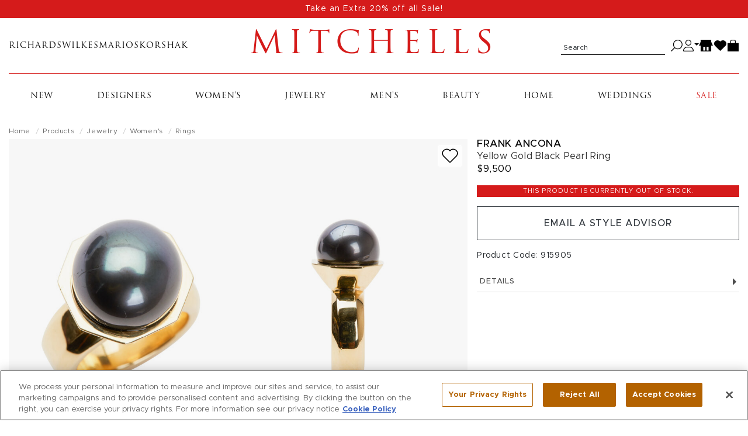

--- FILE ---
content_type: text/html; charset=utf-8
request_url: https://shop.mitchellstores.com/products/915905-frank-ancona-rings
body_size: 29293
content:
<!DOCTYPE html><html lang="en"><head data-hook="inside_head"><meta charset="utf-8" />
<script type="text/javascript">window.NREUM||(NREUM={});NREUM.info={"beacon":"bam.nr-data.net","errorBeacon":"bam.nr-data.net","licenseKey":"f00d904953","applicationID":"2699183","transactionName":"IV5aRhALDwlVRxlGFBBUUR0SFgwBRVZCRksRWVtF","queueTime":2,"applicationTime":327,"agent":""}</script>
<script type="text/javascript">(window.NREUM||(NREUM={})).init={privacy:{cookies_enabled:true},ajax:{deny_list:["bam-cell.nr-data.net"]},feature_flags:["soft_nav"]};(window.NREUM||(NREUM={})).loader_config={licenseKey:"f00d904953",applicationID:"2699183",browserID:"2699195"};;/*! For license information please see nr-loader-rum-1.308.0.min.js.LICENSE.txt */
(()=>{var e,t,r={163:(e,t,r)=>{"use strict";r.d(t,{j:()=>E});var n=r(384),i=r(1741);var a=r(2555);r(860).K7.genericEvents;const s="experimental.resources",o="register",c=e=>{if(!e||"string"!=typeof e)return!1;try{document.createDocumentFragment().querySelector(e)}catch{return!1}return!0};var d=r(2614),u=r(944),l=r(8122);const f="[data-nr-mask]",g=e=>(0,l.a)(e,(()=>{const e={feature_flags:[],experimental:{allow_registered_children:!1,resources:!1},mask_selector:"*",block_selector:"[data-nr-block]",mask_input_options:{color:!1,date:!1,"datetime-local":!1,email:!1,month:!1,number:!1,range:!1,search:!1,tel:!1,text:!1,time:!1,url:!1,week:!1,textarea:!1,select:!1,password:!0}};return{ajax:{deny_list:void 0,block_internal:!0,enabled:!0,autoStart:!0},api:{get allow_registered_children(){return e.feature_flags.includes(o)||e.experimental.allow_registered_children},set allow_registered_children(t){e.experimental.allow_registered_children=t},duplicate_registered_data:!1},browser_consent_mode:{enabled:!1},distributed_tracing:{enabled:void 0,exclude_newrelic_header:void 0,cors_use_newrelic_header:void 0,cors_use_tracecontext_headers:void 0,allowed_origins:void 0},get feature_flags(){return e.feature_flags},set feature_flags(t){e.feature_flags=t},generic_events:{enabled:!0,autoStart:!0},harvest:{interval:30},jserrors:{enabled:!0,autoStart:!0},logging:{enabled:!0,autoStart:!0},metrics:{enabled:!0,autoStart:!0},obfuscate:void 0,page_action:{enabled:!0},page_view_event:{enabled:!0,autoStart:!0},page_view_timing:{enabled:!0,autoStart:!0},performance:{capture_marks:!1,capture_measures:!1,capture_detail:!0,resources:{get enabled(){return e.feature_flags.includes(s)||e.experimental.resources},set enabled(t){e.experimental.resources=t},asset_types:[],first_party_domains:[],ignore_newrelic:!0}},privacy:{cookies_enabled:!0},proxy:{assets:void 0,beacon:void 0},session:{expiresMs:d.wk,inactiveMs:d.BB},session_replay:{autoStart:!0,enabled:!1,preload:!1,sampling_rate:10,error_sampling_rate:100,collect_fonts:!1,inline_images:!1,fix_stylesheets:!0,mask_all_inputs:!0,get mask_text_selector(){return e.mask_selector},set mask_text_selector(t){c(t)?e.mask_selector="".concat(t,",").concat(f):""===t||null===t?e.mask_selector=f:(0,u.R)(5,t)},get block_class(){return"nr-block"},get ignore_class(){return"nr-ignore"},get mask_text_class(){return"nr-mask"},get block_selector(){return e.block_selector},set block_selector(t){c(t)?e.block_selector+=",".concat(t):""!==t&&(0,u.R)(6,t)},get mask_input_options(){return e.mask_input_options},set mask_input_options(t){t&&"object"==typeof t?e.mask_input_options={...t,password:!0}:(0,u.R)(7,t)}},session_trace:{enabled:!0,autoStart:!0},soft_navigations:{enabled:!0,autoStart:!0},spa:{enabled:!0,autoStart:!0},ssl:void 0,user_actions:{enabled:!0,elementAttributes:["id","className","tagName","type"]}}})());var p=r(6154),m=r(9324);let h=0;const v={buildEnv:m.F3,distMethod:m.Xs,version:m.xv,originTime:p.WN},b={consented:!1},y={appMetadata:{},get consented(){return this.session?.state?.consent||b.consented},set consented(e){b.consented=e},customTransaction:void 0,denyList:void 0,disabled:!1,harvester:void 0,isolatedBacklog:!1,isRecording:!1,loaderType:void 0,maxBytes:3e4,obfuscator:void 0,onerror:void 0,ptid:void 0,releaseIds:{},session:void 0,timeKeeper:void 0,registeredEntities:[],jsAttributesMetadata:{bytes:0},get harvestCount(){return++h}},_=e=>{const t=(0,l.a)(e,y),r=Object.keys(v).reduce((e,t)=>(e[t]={value:v[t],writable:!1,configurable:!0,enumerable:!0},e),{});return Object.defineProperties(t,r)};var w=r(5701);const x=e=>{const t=e.startsWith("http");e+="/",r.p=t?e:"https://"+e};var R=r(7836),k=r(3241);const A={accountID:void 0,trustKey:void 0,agentID:void 0,licenseKey:void 0,applicationID:void 0,xpid:void 0},S=e=>(0,l.a)(e,A),T=new Set;function E(e,t={},r,s){let{init:o,info:c,loader_config:d,runtime:u={},exposed:l=!0}=t;if(!c){const e=(0,n.pV)();o=e.init,c=e.info,d=e.loader_config}e.init=g(o||{}),e.loader_config=S(d||{}),c.jsAttributes??={},p.bv&&(c.jsAttributes.isWorker=!0),e.info=(0,a.D)(c);const f=e.init,m=[c.beacon,c.errorBeacon];T.has(e.agentIdentifier)||(f.proxy.assets&&(x(f.proxy.assets),m.push(f.proxy.assets)),f.proxy.beacon&&m.push(f.proxy.beacon),e.beacons=[...m],function(e){const t=(0,n.pV)();Object.getOwnPropertyNames(i.W.prototype).forEach(r=>{const n=i.W.prototype[r];if("function"!=typeof n||"constructor"===n)return;let a=t[r];e[r]&&!1!==e.exposed&&"micro-agent"!==e.runtime?.loaderType&&(t[r]=(...t)=>{const n=e[r](...t);return a?a(...t):n})})}(e),(0,n.US)("activatedFeatures",w.B)),u.denyList=[...f.ajax.deny_list||[],...f.ajax.block_internal?m:[]],u.ptid=e.agentIdentifier,u.loaderType=r,e.runtime=_(u),T.has(e.agentIdentifier)||(e.ee=R.ee.get(e.agentIdentifier),e.exposed=l,(0,k.W)({agentIdentifier:e.agentIdentifier,drained:!!w.B?.[e.agentIdentifier],type:"lifecycle",name:"initialize",feature:void 0,data:e.config})),T.add(e.agentIdentifier)}},384:(e,t,r)=>{"use strict";r.d(t,{NT:()=>s,US:()=>u,Zm:()=>o,bQ:()=>d,dV:()=>c,pV:()=>l});var n=r(6154),i=r(1863),a=r(1910);const s={beacon:"bam.nr-data.net",errorBeacon:"bam.nr-data.net"};function o(){return n.gm.NREUM||(n.gm.NREUM={}),void 0===n.gm.newrelic&&(n.gm.newrelic=n.gm.NREUM),n.gm.NREUM}function c(){let e=o();return e.o||(e.o={ST:n.gm.setTimeout,SI:n.gm.setImmediate||n.gm.setInterval,CT:n.gm.clearTimeout,XHR:n.gm.XMLHttpRequest,REQ:n.gm.Request,EV:n.gm.Event,PR:n.gm.Promise,MO:n.gm.MutationObserver,FETCH:n.gm.fetch,WS:n.gm.WebSocket},(0,a.i)(...Object.values(e.o))),e}function d(e,t){let r=o();r.initializedAgents??={},t.initializedAt={ms:(0,i.t)(),date:new Date},r.initializedAgents[e]=t}function u(e,t){o()[e]=t}function l(){return function(){let e=o();const t=e.info||{};e.info={beacon:s.beacon,errorBeacon:s.errorBeacon,...t}}(),function(){let e=o();const t=e.init||{};e.init={...t}}(),c(),function(){let e=o();const t=e.loader_config||{};e.loader_config={...t}}(),o()}},782:(e,t,r)=>{"use strict";r.d(t,{T:()=>n});const n=r(860).K7.pageViewTiming},860:(e,t,r)=>{"use strict";r.d(t,{$J:()=>u,K7:()=>c,P3:()=>d,XX:()=>i,Yy:()=>o,df:()=>a,qY:()=>n,v4:()=>s});const n="events",i="jserrors",a="browser/blobs",s="rum",o="browser/logs",c={ajax:"ajax",genericEvents:"generic_events",jserrors:i,logging:"logging",metrics:"metrics",pageAction:"page_action",pageViewEvent:"page_view_event",pageViewTiming:"page_view_timing",sessionReplay:"session_replay",sessionTrace:"session_trace",softNav:"soft_navigations",spa:"spa"},d={[c.pageViewEvent]:1,[c.pageViewTiming]:2,[c.metrics]:3,[c.jserrors]:4,[c.spa]:5,[c.ajax]:6,[c.sessionTrace]:7,[c.softNav]:8,[c.sessionReplay]:9,[c.logging]:10,[c.genericEvents]:11},u={[c.pageViewEvent]:s,[c.pageViewTiming]:n,[c.ajax]:n,[c.spa]:n,[c.softNav]:n,[c.metrics]:i,[c.jserrors]:i,[c.sessionTrace]:a,[c.sessionReplay]:a,[c.logging]:o,[c.genericEvents]:"ins"}},944:(e,t,r)=>{"use strict";r.d(t,{R:()=>i});var n=r(3241);function i(e,t){"function"==typeof console.debug&&(console.debug("New Relic Warning: https://github.com/newrelic/newrelic-browser-agent/blob/main/docs/warning-codes.md#".concat(e),t),(0,n.W)({agentIdentifier:null,drained:null,type:"data",name:"warn",feature:"warn",data:{code:e,secondary:t}}))}},1687:(e,t,r)=>{"use strict";r.d(t,{Ak:()=>d,Ze:()=>f,x3:()=>u});var n=r(3241),i=r(7836),a=r(3606),s=r(860),o=r(2646);const c={};function d(e,t){const r={staged:!1,priority:s.P3[t]||0};l(e),c[e].get(t)||c[e].set(t,r)}function u(e,t){e&&c[e]&&(c[e].get(t)&&c[e].delete(t),p(e,t,!1),c[e].size&&g(e))}function l(e){if(!e)throw new Error("agentIdentifier required");c[e]||(c[e]=new Map)}function f(e="",t="feature",r=!1){if(l(e),!e||!c[e].get(t)||r)return p(e,t);c[e].get(t).staged=!0,g(e)}function g(e){const t=Array.from(c[e]);t.every(([e,t])=>t.staged)&&(t.sort((e,t)=>e[1].priority-t[1].priority),t.forEach(([t])=>{c[e].delete(t),p(e,t)}))}function p(e,t,r=!0){const s=e?i.ee.get(e):i.ee,c=a.i.handlers;if(!s.aborted&&s.backlog&&c){if((0,n.W)({agentIdentifier:e,type:"lifecycle",name:"drain",feature:t}),r){const e=s.backlog[t],r=c[t];if(r){for(let t=0;e&&t<e.length;++t)m(e[t],r);Object.entries(r).forEach(([e,t])=>{Object.values(t||{}).forEach(t=>{t[0]?.on&&t[0]?.context()instanceof o.y&&t[0].on(e,t[1])})})}}s.isolatedBacklog||delete c[t],s.backlog[t]=null,s.emit("drain-"+t,[])}}function m(e,t){var r=e[1];Object.values(t[r]||{}).forEach(t=>{var r=e[0];if(t[0]===r){var n=t[1],i=e[3],a=e[2];n.apply(i,a)}})}},1738:(e,t,r)=>{"use strict";r.d(t,{U:()=>g,Y:()=>f});var n=r(3241),i=r(9908),a=r(1863),s=r(944),o=r(5701),c=r(3969),d=r(8362),u=r(860),l=r(4261);function f(e,t,r,a){const f=a||r;!f||f[e]&&f[e]!==d.d.prototype[e]||(f[e]=function(){(0,i.p)(c.xV,["API/"+e+"/called"],void 0,u.K7.metrics,r.ee),(0,n.W)({agentIdentifier:r.agentIdentifier,drained:!!o.B?.[r.agentIdentifier],type:"data",name:"api",feature:l.Pl+e,data:{}});try{return t.apply(this,arguments)}catch(e){(0,s.R)(23,e)}})}function g(e,t,r,n,s){const o=e.info;null===r?delete o.jsAttributes[t]:o.jsAttributes[t]=r,(s||null===r)&&(0,i.p)(l.Pl+n,[(0,a.t)(),t,r],void 0,"session",e.ee)}},1741:(e,t,r)=>{"use strict";r.d(t,{W:()=>a});var n=r(944),i=r(4261);class a{#e(e,...t){if(this[e]!==a.prototype[e])return this[e](...t);(0,n.R)(35,e)}addPageAction(e,t){return this.#e(i.hG,e,t)}register(e){return this.#e(i.eY,e)}recordCustomEvent(e,t){return this.#e(i.fF,e,t)}setPageViewName(e,t){return this.#e(i.Fw,e,t)}setCustomAttribute(e,t,r){return this.#e(i.cD,e,t,r)}noticeError(e,t){return this.#e(i.o5,e,t)}setUserId(e,t=!1){return this.#e(i.Dl,e,t)}setApplicationVersion(e){return this.#e(i.nb,e)}setErrorHandler(e){return this.#e(i.bt,e)}addRelease(e,t){return this.#e(i.k6,e,t)}log(e,t){return this.#e(i.$9,e,t)}start(){return this.#e(i.d3)}finished(e){return this.#e(i.BL,e)}recordReplay(){return this.#e(i.CH)}pauseReplay(){return this.#e(i.Tb)}addToTrace(e){return this.#e(i.U2,e)}setCurrentRouteName(e){return this.#e(i.PA,e)}interaction(e){return this.#e(i.dT,e)}wrapLogger(e,t,r){return this.#e(i.Wb,e,t,r)}measure(e,t){return this.#e(i.V1,e,t)}consent(e){return this.#e(i.Pv,e)}}},1863:(e,t,r)=>{"use strict";function n(){return Math.floor(performance.now())}r.d(t,{t:()=>n})},1910:(e,t,r)=>{"use strict";r.d(t,{i:()=>a});var n=r(944);const i=new Map;function a(...e){return e.every(e=>{if(i.has(e))return i.get(e);const t="function"==typeof e?e.toString():"",r=t.includes("[native code]"),a=t.includes("nrWrapper");return r||a||(0,n.R)(64,e?.name||t),i.set(e,r),r})}},2555:(e,t,r)=>{"use strict";r.d(t,{D:()=>o,f:()=>s});var n=r(384),i=r(8122);const a={beacon:n.NT.beacon,errorBeacon:n.NT.errorBeacon,licenseKey:void 0,applicationID:void 0,sa:void 0,queueTime:void 0,applicationTime:void 0,ttGuid:void 0,user:void 0,account:void 0,product:void 0,extra:void 0,jsAttributes:{},userAttributes:void 0,atts:void 0,transactionName:void 0,tNamePlain:void 0};function s(e){try{return!!e.licenseKey&&!!e.errorBeacon&&!!e.applicationID}catch(e){return!1}}const o=e=>(0,i.a)(e,a)},2614:(e,t,r)=>{"use strict";r.d(t,{BB:()=>s,H3:()=>n,g:()=>d,iL:()=>c,tS:()=>o,uh:()=>i,wk:()=>a});const n="NRBA",i="SESSION",a=144e5,s=18e5,o={STARTED:"session-started",PAUSE:"session-pause",RESET:"session-reset",RESUME:"session-resume",UPDATE:"session-update"},c={SAME_TAB:"same-tab",CROSS_TAB:"cross-tab"},d={OFF:0,FULL:1,ERROR:2}},2646:(e,t,r)=>{"use strict";r.d(t,{y:()=>n});class n{constructor(e){this.contextId=e}}},2843:(e,t,r)=>{"use strict";r.d(t,{G:()=>a,u:()=>i});var n=r(3878);function i(e,t=!1,r,i){(0,n.DD)("visibilitychange",function(){if(t)return void("hidden"===document.visibilityState&&e());e(document.visibilityState)},r,i)}function a(e,t,r){(0,n.sp)("pagehide",e,t,r)}},3241:(e,t,r)=>{"use strict";r.d(t,{W:()=>a});var n=r(6154);const i="newrelic";function a(e={}){try{n.gm.dispatchEvent(new CustomEvent(i,{detail:e}))}catch(e){}}},3606:(e,t,r)=>{"use strict";r.d(t,{i:()=>a});var n=r(9908);a.on=s;var i=a.handlers={};function a(e,t,r,a){s(a||n.d,i,e,t,r)}function s(e,t,r,i,a){a||(a="feature"),e||(e=n.d);var s=t[a]=t[a]||{};(s[r]=s[r]||[]).push([e,i])}},3878:(e,t,r)=>{"use strict";function n(e,t){return{capture:e,passive:!1,signal:t}}function i(e,t,r=!1,i){window.addEventListener(e,t,n(r,i))}function a(e,t,r=!1,i){document.addEventListener(e,t,n(r,i))}r.d(t,{DD:()=>a,jT:()=>n,sp:()=>i})},3969:(e,t,r)=>{"use strict";r.d(t,{TZ:()=>n,XG:()=>o,rs:()=>i,xV:()=>s,z_:()=>a});const n=r(860).K7.metrics,i="sm",a="cm",s="storeSupportabilityMetrics",o="storeEventMetrics"},4234:(e,t,r)=>{"use strict";r.d(t,{W:()=>a});var n=r(7836),i=r(1687);class a{constructor(e,t){this.agentIdentifier=e,this.ee=n.ee.get(e),this.featureName=t,this.blocked=!1}deregisterDrain(){(0,i.x3)(this.agentIdentifier,this.featureName)}}},4261:(e,t,r)=>{"use strict";r.d(t,{$9:()=>d,BL:()=>o,CH:()=>g,Dl:()=>_,Fw:()=>y,PA:()=>h,Pl:()=>n,Pv:()=>k,Tb:()=>l,U2:()=>a,V1:()=>R,Wb:()=>x,bt:()=>b,cD:()=>v,d3:()=>w,dT:()=>c,eY:()=>p,fF:()=>f,hG:()=>i,k6:()=>s,nb:()=>m,o5:()=>u});const n="api-",i="addPageAction",a="addToTrace",s="addRelease",o="finished",c="interaction",d="log",u="noticeError",l="pauseReplay",f="recordCustomEvent",g="recordReplay",p="register",m="setApplicationVersion",h="setCurrentRouteName",v="setCustomAttribute",b="setErrorHandler",y="setPageViewName",_="setUserId",w="start",x="wrapLogger",R="measure",k="consent"},5289:(e,t,r)=>{"use strict";r.d(t,{GG:()=>s,Qr:()=>c,sB:()=>o});var n=r(3878),i=r(6389);function a(){return"undefined"==typeof document||"complete"===document.readyState}function s(e,t){if(a())return e();const r=(0,i.J)(e),s=setInterval(()=>{a()&&(clearInterval(s),r())},500);(0,n.sp)("load",r,t)}function o(e){if(a())return e();(0,n.DD)("DOMContentLoaded",e)}function c(e){if(a())return e();(0,n.sp)("popstate",e)}},5607:(e,t,r)=>{"use strict";r.d(t,{W:()=>n});const n=(0,r(9566).bz)()},5701:(e,t,r)=>{"use strict";r.d(t,{B:()=>a,t:()=>s});var n=r(3241);const i=new Set,a={};function s(e,t){const r=t.agentIdentifier;a[r]??={},e&&"object"==typeof e&&(i.has(r)||(t.ee.emit("rumresp",[e]),a[r]=e,i.add(r),(0,n.W)({agentIdentifier:r,loaded:!0,drained:!0,type:"lifecycle",name:"load",feature:void 0,data:e})))}},6154:(e,t,r)=>{"use strict";r.d(t,{OF:()=>c,RI:()=>i,WN:()=>u,bv:()=>a,eN:()=>l,gm:()=>s,mw:()=>o,sb:()=>d});var n=r(1863);const i="undefined"!=typeof window&&!!window.document,a="undefined"!=typeof WorkerGlobalScope&&("undefined"!=typeof self&&self instanceof WorkerGlobalScope&&self.navigator instanceof WorkerNavigator||"undefined"!=typeof globalThis&&globalThis instanceof WorkerGlobalScope&&globalThis.navigator instanceof WorkerNavigator),s=i?window:"undefined"!=typeof WorkerGlobalScope&&("undefined"!=typeof self&&self instanceof WorkerGlobalScope&&self||"undefined"!=typeof globalThis&&globalThis instanceof WorkerGlobalScope&&globalThis),o=Boolean("hidden"===s?.document?.visibilityState),c=/iPad|iPhone|iPod/.test(s.navigator?.userAgent),d=c&&"undefined"==typeof SharedWorker,u=((()=>{const e=s.navigator?.userAgent?.match(/Firefox[/\s](\d+\.\d+)/);Array.isArray(e)&&e.length>=2&&e[1]})(),Date.now()-(0,n.t)()),l=()=>"undefined"!=typeof PerformanceNavigationTiming&&s?.performance?.getEntriesByType("navigation")?.[0]?.responseStart},6389:(e,t,r)=>{"use strict";function n(e,t=500,r={}){const n=r?.leading||!1;let i;return(...r)=>{n&&void 0===i&&(e.apply(this,r),i=setTimeout(()=>{i=clearTimeout(i)},t)),n||(clearTimeout(i),i=setTimeout(()=>{e.apply(this,r)},t))}}function i(e){let t=!1;return(...r)=>{t||(t=!0,e.apply(this,r))}}r.d(t,{J:()=>i,s:()=>n})},6630:(e,t,r)=>{"use strict";r.d(t,{T:()=>n});const n=r(860).K7.pageViewEvent},7699:(e,t,r)=>{"use strict";r.d(t,{It:()=>a,KC:()=>o,No:()=>i,qh:()=>s});var n=r(860);const i=16e3,a=1e6,s="SESSION_ERROR",o={[n.K7.logging]:!0,[n.K7.genericEvents]:!1,[n.K7.jserrors]:!1,[n.K7.ajax]:!1}},7836:(e,t,r)=>{"use strict";r.d(t,{P:()=>o,ee:()=>c});var n=r(384),i=r(8990),a=r(2646),s=r(5607);const o="nr@context:".concat(s.W),c=function e(t,r){var n={},s={},u={},l=!1;try{l=16===r.length&&d.initializedAgents?.[r]?.runtime.isolatedBacklog}catch(e){}var f={on:p,addEventListener:p,removeEventListener:function(e,t){var r=n[e];if(!r)return;for(var i=0;i<r.length;i++)r[i]===t&&r.splice(i,1)},emit:function(e,r,n,i,a){!1!==a&&(a=!0);if(c.aborted&&!i)return;t&&a&&t.emit(e,r,n);var o=g(n);m(e).forEach(e=>{e.apply(o,r)});var d=v()[s[e]];d&&d.push([f,e,r,o]);return o},get:h,listeners:m,context:g,buffer:function(e,t){const r=v();if(t=t||"feature",f.aborted)return;Object.entries(e||{}).forEach(([e,n])=>{s[n]=t,t in r||(r[t]=[])})},abort:function(){f._aborted=!0,Object.keys(f.backlog).forEach(e=>{delete f.backlog[e]})},isBuffering:function(e){return!!v()[s[e]]},debugId:r,backlog:l?{}:t&&"object"==typeof t.backlog?t.backlog:{},isolatedBacklog:l};return Object.defineProperty(f,"aborted",{get:()=>{let e=f._aborted||!1;return e||(t&&(e=t.aborted),e)}}),f;function g(e){return e&&e instanceof a.y?e:e?(0,i.I)(e,o,()=>new a.y(o)):new a.y(o)}function p(e,t){n[e]=m(e).concat(t)}function m(e){return n[e]||[]}function h(t){return u[t]=u[t]||e(f,t)}function v(){return f.backlog}}(void 0,"globalEE"),d=(0,n.Zm)();d.ee||(d.ee=c)},8122:(e,t,r)=>{"use strict";r.d(t,{a:()=>i});var n=r(944);function i(e,t){try{if(!e||"object"!=typeof e)return(0,n.R)(3);if(!t||"object"!=typeof t)return(0,n.R)(4);const r=Object.create(Object.getPrototypeOf(t),Object.getOwnPropertyDescriptors(t)),a=0===Object.keys(r).length?e:r;for(let s in a)if(void 0!==e[s])try{if(null===e[s]){r[s]=null;continue}Array.isArray(e[s])&&Array.isArray(t[s])?r[s]=Array.from(new Set([...e[s],...t[s]])):"object"==typeof e[s]&&"object"==typeof t[s]?r[s]=i(e[s],t[s]):r[s]=e[s]}catch(e){r[s]||(0,n.R)(1,e)}return r}catch(e){(0,n.R)(2,e)}}},8362:(e,t,r)=>{"use strict";r.d(t,{d:()=>a});var n=r(9566),i=r(1741);class a extends i.W{agentIdentifier=(0,n.LA)(16)}},8374:(e,t,r)=>{r.nc=(()=>{try{return document?.currentScript?.nonce}catch(e){}return""})()},8990:(e,t,r)=>{"use strict";r.d(t,{I:()=>i});var n=Object.prototype.hasOwnProperty;function i(e,t,r){if(n.call(e,t))return e[t];var i=r();if(Object.defineProperty&&Object.keys)try{return Object.defineProperty(e,t,{value:i,writable:!0,enumerable:!1}),i}catch(e){}return e[t]=i,i}},9324:(e,t,r)=>{"use strict";r.d(t,{F3:()=>i,Xs:()=>a,xv:()=>n});const n="1.308.0",i="PROD",a="CDN"},9566:(e,t,r)=>{"use strict";r.d(t,{LA:()=>o,bz:()=>s});var n=r(6154);const i="xxxxxxxx-xxxx-4xxx-yxxx-xxxxxxxxxxxx";function a(e,t){return e?15&e[t]:16*Math.random()|0}function s(){const e=n.gm?.crypto||n.gm?.msCrypto;let t,r=0;return e&&e.getRandomValues&&(t=e.getRandomValues(new Uint8Array(30))),i.split("").map(e=>"x"===e?a(t,r++).toString(16):"y"===e?(3&a()|8).toString(16):e).join("")}function o(e){const t=n.gm?.crypto||n.gm?.msCrypto;let r,i=0;t&&t.getRandomValues&&(r=t.getRandomValues(new Uint8Array(e)));const s=[];for(var o=0;o<e;o++)s.push(a(r,i++).toString(16));return s.join("")}},9908:(e,t,r)=>{"use strict";r.d(t,{d:()=>n,p:()=>i});var n=r(7836).ee.get("handle");function i(e,t,r,i,a){a?(a.buffer([e],i),a.emit(e,t,r)):(n.buffer([e],i),n.emit(e,t,r))}}},n={};function i(e){var t=n[e];if(void 0!==t)return t.exports;var a=n[e]={exports:{}};return r[e](a,a.exports,i),a.exports}i.m=r,i.d=(e,t)=>{for(var r in t)i.o(t,r)&&!i.o(e,r)&&Object.defineProperty(e,r,{enumerable:!0,get:t[r]})},i.f={},i.e=e=>Promise.all(Object.keys(i.f).reduce((t,r)=>(i.f[r](e,t),t),[])),i.u=e=>"nr-rum-1.308.0.min.js",i.o=(e,t)=>Object.prototype.hasOwnProperty.call(e,t),e={},t="NRBA-1.308.0.PROD:",i.l=(r,n,a,s)=>{if(e[r])e[r].push(n);else{var o,c;if(void 0!==a)for(var d=document.getElementsByTagName("script"),u=0;u<d.length;u++){var l=d[u];if(l.getAttribute("src")==r||l.getAttribute("data-webpack")==t+a){o=l;break}}if(!o){c=!0;var f={296:"sha512-+MIMDsOcckGXa1EdWHqFNv7P+JUkd5kQwCBr3KE6uCvnsBNUrdSt4a/3/L4j4TxtnaMNjHpza2/erNQbpacJQA=="};(o=document.createElement("script")).charset="utf-8",i.nc&&o.setAttribute("nonce",i.nc),o.setAttribute("data-webpack",t+a),o.src=r,0!==o.src.indexOf(window.location.origin+"/")&&(o.crossOrigin="anonymous"),f[s]&&(o.integrity=f[s])}e[r]=[n];var g=(t,n)=>{o.onerror=o.onload=null,clearTimeout(p);var i=e[r];if(delete e[r],o.parentNode&&o.parentNode.removeChild(o),i&&i.forEach(e=>e(n)),t)return t(n)},p=setTimeout(g.bind(null,void 0,{type:"timeout",target:o}),12e4);o.onerror=g.bind(null,o.onerror),o.onload=g.bind(null,o.onload),c&&document.head.appendChild(o)}},i.r=e=>{"undefined"!=typeof Symbol&&Symbol.toStringTag&&Object.defineProperty(e,Symbol.toStringTag,{value:"Module"}),Object.defineProperty(e,"__esModule",{value:!0})},i.p="https://js-agent.newrelic.com/",(()=>{var e={374:0,840:0};i.f.j=(t,r)=>{var n=i.o(e,t)?e[t]:void 0;if(0!==n)if(n)r.push(n[2]);else{var a=new Promise((r,i)=>n=e[t]=[r,i]);r.push(n[2]=a);var s=i.p+i.u(t),o=new Error;i.l(s,r=>{if(i.o(e,t)&&(0!==(n=e[t])&&(e[t]=void 0),n)){var a=r&&("load"===r.type?"missing":r.type),s=r&&r.target&&r.target.src;o.message="Loading chunk "+t+" failed: ("+a+": "+s+")",o.name="ChunkLoadError",o.type=a,o.request=s,n[1](o)}},"chunk-"+t,t)}};var t=(t,r)=>{var n,a,[s,o,c]=r,d=0;if(s.some(t=>0!==e[t])){for(n in o)i.o(o,n)&&(i.m[n]=o[n]);if(c)c(i)}for(t&&t(r);d<s.length;d++)a=s[d],i.o(e,a)&&e[a]&&e[a][0](),e[a]=0},r=self["webpackChunk:NRBA-1.308.0.PROD"]=self["webpackChunk:NRBA-1.308.0.PROD"]||[];r.forEach(t.bind(null,0)),r.push=t.bind(null,r.push.bind(r))})(),(()=>{"use strict";i(8374);var e=i(8362),t=i(860);const r=Object.values(t.K7);var n=i(163);var a=i(9908),s=i(1863),o=i(4261),c=i(1738);var d=i(1687),u=i(4234),l=i(5289),f=i(6154),g=i(944),p=i(384);const m=e=>f.RI&&!0===e?.privacy.cookies_enabled;function h(e){return!!(0,p.dV)().o.MO&&m(e)&&!0===e?.session_trace.enabled}var v=i(6389),b=i(7699);class y extends u.W{constructor(e,t){super(e.agentIdentifier,t),this.agentRef=e,this.abortHandler=void 0,this.featAggregate=void 0,this.loadedSuccessfully=void 0,this.onAggregateImported=new Promise(e=>{this.loadedSuccessfully=e}),this.deferred=Promise.resolve(),!1===e.init[this.featureName].autoStart?this.deferred=new Promise((t,r)=>{this.ee.on("manual-start-all",(0,v.J)(()=>{(0,d.Ak)(e.agentIdentifier,this.featureName),t()}))}):(0,d.Ak)(e.agentIdentifier,t)}importAggregator(e,t,r={}){if(this.featAggregate)return;const n=async()=>{let n;await this.deferred;try{if(m(e.init)){const{setupAgentSession:t}=await i.e(296).then(i.bind(i,3305));n=t(e)}}catch(e){(0,g.R)(20,e),this.ee.emit("internal-error",[e]),(0,a.p)(b.qh,[e],void 0,this.featureName,this.ee)}try{if(!this.#t(this.featureName,n,e.init))return(0,d.Ze)(this.agentIdentifier,this.featureName),void this.loadedSuccessfully(!1);const{Aggregate:i}=await t();this.featAggregate=new i(e,r),e.runtime.harvester.initializedAggregates.push(this.featAggregate),this.loadedSuccessfully(!0)}catch(e){(0,g.R)(34,e),this.abortHandler?.(),(0,d.Ze)(this.agentIdentifier,this.featureName,!0),this.loadedSuccessfully(!1),this.ee&&this.ee.abort()}};f.RI?(0,l.GG)(()=>n(),!0):n()}#t(e,r,n){if(this.blocked)return!1;switch(e){case t.K7.sessionReplay:return h(n)&&!!r;case t.K7.sessionTrace:return!!r;default:return!0}}}var _=i(6630),w=i(2614),x=i(3241);class R extends y{static featureName=_.T;constructor(e){var t;super(e,_.T),this.setupInspectionEvents(e.agentIdentifier),t=e,(0,c.Y)(o.Fw,function(e,r){"string"==typeof e&&("/"!==e.charAt(0)&&(e="/"+e),t.runtime.customTransaction=(r||"http://custom.transaction")+e,(0,a.p)(o.Pl+o.Fw,[(0,s.t)()],void 0,void 0,t.ee))},t),this.importAggregator(e,()=>i.e(296).then(i.bind(i,3943)))}setupInspectionEvents(e){const t=(t,r)=>{t&&(0,x.W)({agentIdentifier:e,timeStamp:t.timeStamp,loaded:"complete"===t.target.readyState,type:"window",name:r,data:t.target.location+""})};(0,l.sB)(e=>{t(e,"DOMContentLoaded")}),(0,l.GG)(e=>{t(e,"load")}),(0,l.Qr)(e=>{t(e,"navigate")}),this.ee.on(w.tS.UPDATE,(t,r)=>{(0,x.W)({agentIdentifier:e,type:"lifecycle",name:"session",data:r})})}}class k extends e.d{constructor(e){var t;(super(),f.gm)?(this.features={},(0,p.bQ)(this.agentIdentifier,this),this.desiredFeatures=new Set(e.features||[]),this.desiredFeatures.add(R),(0,n.j)(this,e,e.loaderType||"agent"),t=this,(0,c.Y)(o.cD,function(e,r,n=!1){if("string"==typeof e){if(["string","number","boolean"].includes(typeof r)||null===r)return(0,c.U)(t,e,r,o.cD,n);(0,g.R)(40,typeof r)}else(0,g.R)(39,typeof e)},t),function(e){(0,c.Y)(o.Dl,function(t,r=!1){if("string"!=typeof t&&null!==t)return void(0,g.R)(41,typeof t);const n=e.info.jsAttributes["enduser.id"];r&&null!=n&&n!==t?(0,a.p)(o.Pl+"setUserIdAndResetSession",[t],void 0,"session",e.ee):(0,c.U)(e,"enduser.id",t,o.Dl,!0)},e)}(this),function(e){(0,c.Y)(o.nb,function(t){if("string"==typeof t||null===t)return(0,c.U)(e,"application.version",t,o.nb,!1);(0,g.R)(42,typeof t)},e)}(this),function(e){(0,c.Y)(o.d3,function(){e.ee.emit("manual-start-all")},e)}(this),function(e){(0,c.Y)(o.Pv,function(t=!0){if("boolean"==typeof t){if((0,a.p)(o.Pl+o.Pv,[t],void 0,"session",e.ee),e.runtime.consented=t,t){const t=e.features.page_view_event;t.onAggregateImported.then(e=>{const r=t.featAggregate;e&&!r.sentRum&&r.sendRum()})}}else(0,g.R)(65,typeof t)},e)}(this),this.run()):(0,g.R)(21)}get config(){return{info:this.info,init:this.init,loader_config:this.loader_config,runtime:this.runtime}}get api(){return this}run(){try{const e=function(e){const t={};return r.forEach(r=>{t[r]=!!e[r]?.enabled}),t}(this.init),n=[...this.desiredFeatures];n.sort((e,r)=>t.P3[e.featureName]-t.P3[r.featureName]),n.forEach(r=>{if(!e[r.featureName]&&r.featureName!==t.K7.pageViewEvent)return;if(r.featureName===t.K7.spa)return void(0,g.R)(67);const n=function(e){switch(e){case t.K7.ajax:return[t.K7.jserrors];case t.K7.sessionTrace:return[t.K7.ajax,t.K7.pageViewEvent];case t.K7.sessionReplay:return[t.K7.sessionTrace];case t.K7.pageViewTiming:return[t.K7.pageViewEvent];default:return[]}}(r.featureName).filter(e=>!(e in this.features));n.length>0&&(0,g.R)(36,{targetFeature:r.featureName,missingDependencies:n}),this.features[r.featureName]=new r(this)})}catch(e){(0,g.R)(22,e);for(const e in this.features)this.features[e].abortHandler?.();const t=(0,p.Zm)();delete t.initializedAgents[this.agentIdentifier]?.features,delete this.sharedAggregator;return t.ee.get(this.agentIdentifier).abort(),!1}}}var A=i(2843),S=i(782);class T extends y{static featureName=S.T;constructor(e){super(e,S.T),f.RI&&((0,A.u)(()=>(0,a.p)("docHidden",[(0,s.t)()],void 0,S.T,this.ee),!0),(0,A.G)(()=>(0,a.p)("winPagehide",[(0,s.t)()],void 0,S.T,this.ee)),this.importAggregator(e,()=>i.e(296).then(i.bind(i,2117))))}}var E=i(3969);class I extends y{static featureName=E.TZ;constructor(e){super(e,E.TZ),f.RI&&document.addEventListener("securitypolicyviolation",e=>{(0,a.p)(E.xV,["Generic/CSPViolation/Detected"],void 0,this.featureName,this.ee)}),this.importAggregator(e,()=>i.e(296).then(i.bind(i,9623)))}}new k({features:[R,T,I],loaderType:"lite"})})()})();</script><title>Frank Ancona - Yellow Gold Black Pearl Ring | Mitchell Stores</title><meta content="text/html; charset=UTF-8" http-equiv="Content-Type" /><meta content="width=device-width, initial-scale=1, shrink-to-fit=no" name="viewport" /><meta content="no" name="msapplication-tap-highlight" /><meta content="QizP_I7kxd229Bnmf_zVDKZL6xHvIA2FEbvBq67qMhs" name="google-site-verification" /><meta content="1CBB4758F57C43091C52D00BBE164589" name="msvalidate.01" /><script>
  SpreePaths = {"mounted_at":"/","admin":"admin/"}
</script>
<meta name="keywords" content="" />
<meta name="description" content="Free Shipping and Returns over $250 on Frank Ancona - Jewelry Yellow Gold Black Pearl Ring. Shop online &amp; in-store for the latest designer fashions from Mitchell Stores." /><link href="https://shop.mitchellstores.com/products/915905-frank-ancona-rings" rel="canonical" /><link rel="stylesheet" href="https://cdn.mitchellstores.com/assets/spree/frontend/all-d4426fd0bff64e373ec2836453ce893884cd671802f9193729ce51b5407611b8.css" data-turbo-track="reload" media="all" /><meta name="csrf-param" content="authenticity_token" />
<meta name="csrf-token" content="VhstrH-FjgSDI9eHY30Oo9gzrKefzEBVIgcNYnSP8xye4JsMKm4V2b-JM9qESHcvxGSGxK0PnDmd9KmWMH0OyQ" /><script async="true" data-turbo-track="reload" src="https://ga.jspm.io/npm:es-module-shims@1.8.2/dist/es-module-shims.js"></script><script type="importmap" data-turbo-track="reload">{
  "imports": {
    "application-spree-frontend": "https://cdn.mitchellstores.com/assets/spree/frontend/application-a1da2f0e4d654593b5114c7c90992fb3d7949cab198b7cec74880a166dcfa1f1.js",
    "@hotwired/turbo-rails": "https://cdn.mitchellstores.com/assets/turbo.min-13afb55d5ff2e3b7de0fd4b9108f94b28404a803c84d13970d490b2d1d9223bc.js",
    "@rails/request.js": "https://cdn.mitchellstores.com/assets/requestjs-8fe165b1012546d54f16ecc9895e0d4425ae3d6fb85032c430651b64a29798d6.js",
    "application-spree-backend": "https://cdn.mitchellstores.com/assets/spree/backend/application-43b40652ac5676473e3958492a9d6c7e96aa056ceecc5fd99d7f5d2c295f5992.js",
    "@hotwired/stimulus": "https://cdn.mitchellstores.com/assets/stimulus.min-59f6a188a51873d87a6ae8218ac6e829404b5cacd7f2a8fb7249abfdec5ece6a.js",
    "@hotwired/stimulus-loading": "https://cdn.mitchellstores.com/assets/stimulus-loading-6024ee603e0509bba59098881b54a52936debca30ff797835b5ec6a4ef77ba37.js",
    "sortablejs": "https://ga.jspm.io/npm:sortablejs@1.15.2/modular/sortable.esm.js",
    "application": "https://cdn.mitchellstores.com/assets/application-9b5e0af911aebfd343d02f4987574e9d84779ea51e9fb36d25e8f8da501b94be.js",
    "controllers/clipboard_controller": "https://cdn.mitchellstores.com/assets/spree/backend/controllers/clipboard_controller-f997ef45e0456f475df337eb9eb9085c44f1397e78936c85c6d5bf84b83d4e47.js",
    "controllers": "https://cdn.mitchellstores.com/assets/controllers/index-d92597c94be3b5a5adba9c0f17fb1601585e59e54ed1e242cd99ce6f935198e5.js",
    "controllers/password_toggle_controller": "https://cdn.mitchellstores.com/assets/spree/backend/controllers/password_toggle_controller-f5916d02f2eec4cd95e3e4f0817eb2df8b8cd120eea7e645cee82f9bfdfbc8d5.js",
    "controllers/product_edit_controller": "https://cdn.mitchellstores.com/assets/spree/backend/controllers/product_edit_controller-2375d28e4dc35c88dc14d1032bdc56e48232774cfbc889c6d16a6eba70c6c80d.js",
    "controllers/sortable_tree_controller": "https://cdn.mitchellstores.com/assets/spree/backend/controllers/sortable_tree_controller-6e979bf1684be8c23fae8ffafe533ba0f47da46a0afc63cd36300090ca0f4ab6.js",
    "controllers/spree_controller": "https://cdn.mitchellstores.com/assets/spree/backend/controllers/spree_controller-a6372e717c57b1a00bb8e5bfabe1fe517f9fa87c88ee656ead16445e6dafac44.js",
    "controllers/upload_button_controller": "https://cdn.mitchellstores.com/assets/spree/backend/controllers/upload_button_controller-f0836f96a94eeb4157918a4e1c8ab5da79d4dc430c32949a5f9256a9938e4c63.js",
    "controllers/webhooks_subscriber_events_controller": "https://cdn.mitchellstores.com/assets/spree/backend/controllers/webhooks_subscriber_events_controller-4a64ff06c8743ed821a5dac5df4e687623a711316b79d67f6a372aa65b3ea786.js",
    "helpers": "https://cdn.mitchellstores.com/assets/spree/backend/helpers/index-3f33b9cb7c57f531c2d6055c20c86d73da948a0724368f7b4de66ab1728e9cc5.js",
    "helpers/request_utility": "https://cdn.mitchellstores.com/assets/spree/backend/helpers/request_utility-34ed723d0f56e429d3522bd841d88aa65139432db80508e00111af53d0dd5791.js",
    "controllers/application": "https://cdn.mitchellstores.com/assets/controllers/application-44e5edd38372876617b8ba873a82d48737d4c089e5180f706bdea0bb7b6370be.js",
    "controllers/bubbles_controller": "https://cdn.mitchellstores.com/assets/controllers/bubbles_controller-cbc379a25eaa24760d415d3ed8ccbbafd05f84a38dfdf42fce01e8d7cc7e14a9.js",
    "controllers/guest_checkout_registration_controller": "https://cdn.mitchellstores.com/assets/controllers/guest_checkout_registration_controller-30bd6ea1733e0594f68dad71058cbd1b539461e59eea90526d7e4ca0aa50420e.js",
    "controllers/header_controller": "https://cdn.mitchellstores.com/assets/controllers/header_controller-907a241230fb17ddd614c6e16b80bade226d8f77d4e03d371b0a7b9765856241.js",
    "controllers/header_slider_controller": "https://cdn.mitchellstores.com/assets/controllers/header_slider_controller-e716d505c30a19893fef28ac6b22e73b0292b9cf0097b94402649990e11a4912.js",
    "controllers/outfit_slider_controller": "https://cdn.mitchellstores.com/assets/controllers/outfit_slider_controller-cb9e9b8631680dddc982ec323663f4f1bac16d111f5e52b6b056bba37a017e4c.js",
    "controllers/payment_scroll_controller": "https://cdn.mitchellstores.com/assets/controllers/payment_scroll_controller-11f6ca4edfc43770b30ff801b8b8f9e267ff5ecee67bc6b97dafc99f530b9833.js",
    "controllers/payment_sources_controller": "https://cdn.mitchellstores.com/assets/controllers/payment_sources_controller-a631b8e9fd02eee53a38cccb131fe56cc6f52bea3a20fb46572fd2677502edcb.js",
    "controllers/photo_upload_controller": "https://cdn.mitchellstores.com/assets/controllers/photo_upload_controller-8a17904dfacc518ebda72e93823ac27fffc90197d9e50371bc723c611435db20.js",
    "controllers/scroll_to_top_controller": "https://cdn.mitchellstores.com/assets/controllers/scroll_to_top_controller-08db086aec9f735f6064478b16a7837f73e428d2c9807eb2d4a56660d8d53d80.js",
    "controllers/toggle_controller": "https://cdn.mitchellstores.com/assets/controllers/toggle_controller-3c9c38795d11d74ef8c1e52498ec79f815b20f52b80b0f9bb3b0997ba99eab0c.js",
    "controllers/update_gift_card_controller": "https://cdn.mitchellstores.com/assets/controllers/update_gift_card_controller-f91cfa940da1b19f259e2fb5e17db0a8b884f02a8b0eaf9726feae487fff309e.js"
  }
}</script>
<link rel="modulepreload" href="https://cdn.mitchellstores.com/assets/spree/frontend/application-a1da2f0e4d654593b5114c7c90992fb3d7949cab198b7cec74880a166dcfa1f1.js">
<link rel="modulepreload" href="https://cdn.mitchellstores.com/assets/turbo.min-13afb55d5ff2e3b7de0fd4b9108f94b28404a803c84d13970d490b2d1d9223bc.js">
<link rel="modulepreload" href="https://cdn.mitchellstores.com/assets/requestjs-8fe165b1012546d54f16ecc9895e0d4425ae3d6fb85032c430651b64a29798d6.js">
<link rel="modulepreload" href="https://cdn.mitchellstores.com/assets/spree/backend/application-43b40652ac5676473e3958492a9d6c7e96aa056ceecc5fd99d7f5d2c295f5992.js">
<link rel="modulepreload" href="https://cdn.mitchellstores.com/assets/stimulus.min-59f6a188a51873d87a6ae8218ac6e829404b5cacd7f2a8fb7249abfdec5ece6a.js">
<link rel="modulepreload" href="https://cdn.mitchellstores.com/assets/stimulus-loading-6024ee603e0509bba59098881b54a52936debca30ff797835b5ec6a4ef77ba37.js">
<link rel="modulepreload" href="https://ga.jspm.io/npm:sortablejs@1.15.2/modular/sortable.esm.js">
<link rel="modulepreload" href="https://cdn.mitchellstores.com/assets/application-9b5e0af911aebfd343d02f4987574e9d84779ea51e9fb36d25e8f8da501b94be.js">
<link rel="modulepreload" href="https://cdn.mitchellstores.com/assets/spree/backend/controllers/clipboard_controller-f997ef45e0456f475df337eb9eb9085c44f1397e78936c85c6d5bf84b83d4e47.js">
<link rel="modulepreload" href="https://cdn.mitchellstores.com/assets/controllers/index-d92597c94be3b5a5adba9c0f17fb1601585e59e54ed1e242cd99ce6f935198e5.js">
<link rel="modulepreload" href="https://cdn.mitchellstores.com/assets/spree/backend/controllers/password_toggle_controller-f5916d02f2eec4cd95e3e4f0817eb2df8b8cd120eea7e645cee82f9bfdfbc8d5.js">
<link rel="modulepreload" href="https://cdn.mitchellstores.com/assets/spree/backend/controllers/product_edit_controller-2375d28e4dc35c88dc14d1032bdc56e48232774cfbc889c6d16a6eba70c6c80d.js">
<link rel="modulepreload" href="https://cdn.mitchellstores.com/assets/spree/backend/controllers/sortable_tree_controller-6e979bf1684be8c23fae8ffafe533ba0f47da46a0afc63cd36300090ca0f4ab6.js">
<link rel="modulepreload" href="https://cdn.mitchellstores.com/assets/spree/backend/controllers/spree_controller-a6372e717c57b1a00bb8e5bfabe1fe517f9fa87c88ee656ead16445e6dafac44.js">
<link rel="modulepreload" href="https://cdn.mitchellstores.com/assets/spree/backend/controllers/upload_button_controller-f0836f96a94eeb4157918a4e1c8ab5da79d4dc430c32949a5f9256a9938e4c63.js">
<link rel="modulepreload" href="https://cdn.mitchellstores.com/assets/spree/backend/controllers/webhooks_subscriber_events_controller-4a64ff06c8743ed821a5dac5df4e687623a711316b79d67f6a372aa65b3ea786.js">
<link rel="modulepreload" href="https://cdn.mitchellstores.com/assets/spree/backend/helpers/index-3f33b9cb7c57f531c2d6055c20c86d73da948a0724368f7b4de66ab1728e9cc5.js">
<link rel="modulepreload" href="https://cdn.mitchellstores.com/assets/spree/backend/helpers/request_utility-34ed723d0f56e429d3522bd841d88aa65139432db80508e00111af53d0dd5791.js">
<link rel="modulepreload" href="https://cdn.mitchellstores.com/assets/controllers/application-44e5edd38372876617b8ba873a82d48737d4c089e5180f706bdea0bb7b6370be.js">
<link rel="modulepreload" href="https://cdn.mitchellstores.com/assets/controllers/bubbles_controller-cbc379a25eaa24760d415d3ed8ccbbafd05f84a38dfdf42fce01e8d7cc7e14a9.js">
<link rel="modulepreload" href="https://cdn.mitchellstores.com/assets/controllers/guest_checkout_registration_controller-30bd6ea1733e0594f68dad71058cbd1b539461e59eea90526d7e4ca0aa50420e.js">
<link rel="modulepreload" href="https://cdn.mitchellstores.com/assets/controllers/header_controller-907a241230fb17ddd614c6e16b80bade226d8f77d4e03d371b0a7b9765856241.js">
<link rel="modulepreload" href="https://cdn.mitchellstores.com/assets/controllers/header_slider_controller-e716d505c30a19893fef28ac6b22e73b0292b9cf0097b94402649990e11a4912.js">
<link rel="modulepreload" href="https://cdn.mitchellstores.com/assets/controllers/outfit_slider_controller-cb9e9b8631680dddc982ec323663f4f1bac16d111f5e52b6b056bba37a017e4c.js">
<link rel="modulepreload" href="https://cdn.mitchellstores.com/assets/controllers/payment_scroll_controller-11f6ca4edfc43770b30ff801b8b8f9e267ff5ecee67bc6b97dafc99f530b9833.js">
<link rel="modulepreload" href="https://cdn.mitchellstores.com/assets/controllers/payment_sources_controller-a631b8e9fd02eee53a38cccb131fe56cc6f52bea3a20fb46572fd2677502edcb.js">
<link rel="modulepreload" href="https://cdn.mitchellstores.com/assets/controllers/photo_upload_controller-8a17904dfacc518ebda72e93823ac27fffc90197d9e50371bc723c611435db20.js">
<link rel="modulepreload" href="https://cdn.mitchellstores.com/assets/controllers/scroll_to_top_controller-08db086aec9f735f6064478b16a7837f73e428d2c9807eb2d4a56660d8d53d80.js">
<link rel="modulepreload" href="https://cdn.mitchellstores.com/assets/controllers/toggle_controller-3c9c38795d11d74ef8c1e52498ec79f815b20f52b80b0f9bb3b0997ba99eab0c.js">
<link rel="modulepreload" href="https://cdn.mitchellstores.com/assets/controllers/update_gift_card_controller-f91cfa940da1b19f259e2fb5e17db0a8b884f02a8b0eaf9726feae487fff309e.js">
<script type="module">import "application"</script><script src="https://cdn.mitchellstores.com/assets/spree/frontend/all-2f72ce44e011a4c665d3175211f42488842141549572d6c12003d41fb22112c6.js"></script><script src="https://applepay.cdn-apple.com/jsapi/v1.1.0/apple-pay-sdk.js" async="async"></script><script>function initHoneybadger() {
  Honeybadger.configure({
    apiKey: '2406f6da',
    reportData: false,
    environment: 'production',
    maxErrors: 20
  });

  Honeybadger.beforeNotify((notice) => {
    const userAgent = navigator.userAgent;

    if (/bot|crawler|spider|facebook/i.test(userAgent)) {
      return false;
    }

    if (/UnhandledPromiseRejectionWarning: Unspecified reason/.test(notice.message)) {
      return false;
    }

    return true;
  });
}</script><script src="//js.honeybadger.io/v6.10/honeybadger.min.js" async="async" onload="initHoneybadger()"></script><meta content="https://shop.mitchellstores.com/products/915905-frank-ancona-rings" property="og:url" /><meta content="Frank Ancona - Yellow Gold Black Pearl Ring" property="og:title" /><meta content="Mitchell Stores" property="og:sitename" /><meta content="https://cdn.mitchellstores.com/rails/active_storage/representations/proxy/eyJfcmFpbHMiOnsibWVzc2FnZSI6IkJBaHBBeHVIQ1E9PSIsImV4cCI6bnVsbCwicHVyIjoiYmxvYl9pZCJ9fQ==--d153d5cf11372ca05d9b6d7d257019e171112507/[base64]/sku-overnight-915905-jpg20150502-3-1hzdvxz.jpg" property="og:image" /><meta content="summary" property="twitter:card" /><meta content="Frank Ancona - Yellow Gold Black Pearl Ring | Mitchell Stores" property="twitter:title" /><meta content="Free Shipping and Returns over $250 on Frank Ancona - Jewelry Yellow Gold Black Pearl Ring. Shop online &amp; in-store for the latest designer fashions from Mitchell Stores." property="twitter:description" /><meta content="https://cdn.mitchellstores.com/rails/active_storage/representations/proxy/eyJfcmFpbHMiOnsibWVzc2FnZSI6IkJBaHBBeHVIQ1E9PSIsImV4cCI6bnVsbCwicHVyIjoiYmxvYl9pZCJ9fQ==--d153d5cf11372ca05d9b6d7d257019e171112507/[base64]--19d094ca7c79788f904ad8fd775803c6db0e57e0/sku-overnight-915905-jpg20150502-3-1hzdvxz.jpg" property="twitter:image" /><script>
  window.dataLayer = window.dataLayer || []
  
  var uPresent = false;
  var emhash = '';
    dataLayer.push({
      'hashedEm': ''
    });
</script><script>function gtag() {
  dataLayer.push(arguments);
}</script><script>function OptanonWrapper() {
  Mitchells.Privacy.handleCookieChange();
  if (!Mitchells.Privacy.shouldShowCookieLink()) {
    $('.ot-cookie-settings-link').addClass('invisible');
  }
  if(Mitchells.Privacy.dnsFormLink()) {
    $('.ot-opt-out-link').attr("href", "/consumer-opt-out")
  }
}

(function (w, d, s, l, i) {
  w[l] = w[l] || [];
  w[l].push({'gtm.start': new Date().getTime(), event: 'gtm.js'});
  var f = d.getElementsByTagName(s)[0], j = d.createElement(s), dl = l != 'dataLayer' ? '&l=' + l : '';
  j.async = true;
  j.src = '//www.googletagmanager.com/gtm.js?id=' + i + dl;
  f.parentNode.insertBefore(j, f);
})(window, document, 'script', 'dataLayer', 'GTM-MVPM2H');</script>  <!-- Global site tag (gtag.js) - Google Analytics -->
  <script async src="https://www.googletagmanager.com/gtag/js?id=G-F9BHLYVQYV"></script>
  <script>
    gtag('js', new Date());

    var user = {};
    var custData = {};
    gtag('config', "G-F9BHLYVQYV", user);
    custData["segment"] = "unknown";
    gtag('set', 'user_properties', custData);

    
    
    setTimeout(function(){
  var item = Mitchells.AnalyticsEventTracking.buildGa4Item('263065',
      'Yellow Gold Black Pearl Ring',
      'Frank Ancona',
      'Rings',
      9500.0);
  Mitchells.AnalyticsEventTracking.sendGaFourEvent("view_item", {
    currency: "USD",
    value: 9500.0,
    items: [item]});
}, 1000);
  </script>
<meta content="Mitchells" name="application-name" /><meta content="Mitchells" name="apple-mobile-web-app-title" /><link href="/favicons/mitchells/apple-touch-icon.png" rel="apple-touch-icon" sizes="180x180" /><link href="/favicons/mitchells/favicon-32x32.png" rel="icon" sizes="32x32" type="image/png" /><link href="/favicons/mitchells/favicon-16x16.png" rel="icon" sizes="16x16" type="image/png" /><link href="/favicons/mitchells/site.webmanifest" rel="manifest" /><link color="#d51b1a" href="/favicons/mitchells/safari-pinned-tab.svg" rel="mask-icon" /><link href="/favicons/mitchells/favicon.ico" rel="shortcut icon" /><meta content="#d51b1a" name="msapplication-TileColor" /><meta content="/favicons/mitchells/browserconfig.xml" name="msapplication-config" /><meta content="#d51b1a" name="theme-color" /></head><body class="brand-mitchells page-products store-view false desktop chrome ajax-loading" data-hook="body" data-layout="spree" id="product-details"><!--Google Tag Manager--><noscript><iframe height="0" src="//www.googletagmanager.com/ns.html?id=GTM-MVPM2H" style="display:none;visibility:hidden" width="0"></iframe></noscript><!--End Google Tag Manager--><!--[if lt IE 9 ]><div class="ie8_banner"><div class="container"><h3>Please note this site is not optimized for Internet Explorer 8 or lower.</h3><p>For increased security and performance on your PC and to better experience our site, please either upgrade your current version of Internet Explorer or use another browser.</p><a target="_blank" href="https://www.google.com/chrome/browser/"><img src="https://cdn.mitchellstores.com/assets/ie/chrome-f2ebd004082690b4f163ac6360286248d318988fb2a59845a35cdfb4ea8a3934.png" /><span>Download Chrome</span></a><a target="_blank" href="http://www.getfirefox.net/"><img src="https://cdn.mitchellstores.com/assets/ie/firefox-541f349a106e53fc99edd9c75beeee3e22bc0c18d5a64fd854dc25979a0e5586.png" /><span>Download Firefox</span></a><a target="_blank" href="http://windows.microsoft.com/en-us/internet-explorer/download-ie"><img src="https://cdn.mitchellstores.com/assets/ie/ie-e75539b816b6a6845d914fdbf03a5133269b87cbe2a0ae43ff86c202d27cb6be.png" /><span>Upgrade Internet Explorer</span></a></div></div><![endif]--><a class="skip_to_content" href="#wrapper">Skip to main content</a><div class="wrapper"><header class="store" data-controller="header" id="header"><div data-controller="header-slider" id="promotion_header"><ul id="sale_banner"><li class="banner_item"><a href="https://shop.mitchellstores.com/products/sale">Take an Extra 20% off all Sale!</a></li><li class="banner_item"><a href="https://shop.mitchellstores.com/products/sale">Use code: ADD20% at checkout</a></li></ul></div><div class="container"><ul class="brand-links"><li><a href="https://richards.mitchellstores.com/stores">Richards</a></li><li><a href="https://wilkesbashford.mitchellstores.com/stores">Wilkes</a></li><li><a href="https://marios.mitchellstores.com/stores">Marios</a></li><li><a href="https://stanleykorshak.mitchellstores.com/stores">Korshak</a></li></ul><div class="logo"><a data-hook="" href="/">Mitchells</a></div><div class="header-right"><form class="search" action="/products" accept-charset="UTF-8" method="get"><input name="utf8" type="hidden" value="&#x2713;" autocomplete="off" /><input type="hidden" name="taxon" id="taxon" value="" autocomplete="off" /><div class="floating_label"><input type="search" name="keywords" id="keywords" value="" placeholder="Search" class="keyword_search_with_autocomplete" /><label for="keywords">Search</label></div><button type="submit" class="btn-search"><svg aria-labelledby="icon-search" role="img" viewbox="0 0 61 60" xmlns="http://www.w3.org/2000/svg"><title id="icon-search">Search icon</title><path d="m1.033 56.442 14.72-14.723c.18-.18.448-.336.805-.469l1.795-.342c-4.02-4.347-6.48-10.148-6.48-16.534C11.873 10.91 22.783 0 36.246 0 49.711 0 60.62 10.91 60.62 24.374c0 13.464-10.91 24.374-24.374 24.374-6.386 0-12.186-2.461-16.534-6.469l-.342 1.783c-.14.358-.297.626-.468.806L4.186 59.587c-.551.55-1.442.55-1.993 0l-1.16-1.16a1.398 1.398 0 0 1 0-1.985Zm35.213-11.444c11.402 0 20.624-9.222 20.624-20.624S47.648 3.75 36.246 3.75c-11.401 0-20.624 9.222-20.624 20.624s9.223 20.624 20.624 20.624Z" fill="currentColor" fill-rule="nonzero"></path></svg></button></form><ul class="header-buttons"><li class="d-xl-none"><button aria-label="Open search" class="search_trigger" data-target="#modal_search" data-toggle="modal" type="button"><svg aria-labelledby="icon-search" role="img" viewbox="0 0 61 60" xmlns="http://www.w3.org/2000/svg"><title id="icon-search">Search icon</title><path d="m1.033 56.442 14.72-14.723c.18-.18.448-.336.805-.469l1.795-.342c-4.02-4.347-6.48-10.148-6.48-16.534C11.873 10.91 22.783 0 36.246 0 49.711 0 60.62 10.91 60.62 24.374c0 13.464-10.91 24.374-24.374 24.374-6.386 0-12.186-2.461-16.534-6.469l-.342 1.783c-.14.358-.297.626-.468.806L4.186 59.587c-.551.55-1.442.55-1.993 0l-1.16-1.16a1.398 1.398 0 0 1 0-1.985Zm35.213-11.444c11.402 0 20.624-9.222 20.624-20.624S47.648 3.75 36.246 3.75c-11.401 0-20.624 9.222-20.624 20.624s9.223 20.624 20.624 20.624Z" fill="currentColor" fill-rule="nonzero"></path></svg></button></li><li class="account dropdown"><button aria-controls="account_dropdown_menu" aria-expanded="false" class="dropdown-toggle" data-toggle="dropdown" id="account-dropdown" type="button"><svg aria-labelledby="icon-user" height="16px" role="img" viewbox="0 0 448 512" xmlns="http://www.w3.org/2000/svg"><title id="icon-user">User icon</title><path d="M320 128a96 96 0 1 0-192 0 96 96 0 1 0 192 0zm-224 0a128 128 0 1 1 256 0 128 128 0 1 1-256 0zM32 480h384c-1.2-79.7-66.2-144-146.3-144h-91.4c-80 0-145 64.3-146.3 144zm-32 2.3C0 383.8 79.8 304 178.3 304h91.4c98.5 0 178.3 79.8 178.3 178.3 0 16.4-13.3 29.7-29.7 29.7H29.7C13.3 512 0 498.7 0 482.3z"></path></svg></button><ul aria-labelledby="account-dropdown" class="dropdown-menu" id="account_dropdown_menu"><li><a href="/login">Sign in</a></li><li><a href="/new_account">Create Account</a></li></ul></li><li class="reserve_in_store"><button class="reserve-info prepare-request" data-toggle="modal" data-target="#reserve-in-store" data-url="/account/reserve-in-stores/prepare-request"><svg aria-labelledby="icon-reserve-in-store" height="88" role="img" viewbox="0 0 106 88" width="106" xmlns="http://www.w3.org/2000/svg"><title id="icon-reserve-in-store">Reserve in store</title><g fill="none" fill-rule="evenodd"><path d="M13 17h80l13 27H0z" fill="currentColor"></path><path d="M13 0h80v88H13z" fill="currentColor"></path><path d="M33 53h15v28H33zM58 53h15v28H58z" fill="#FFF"></path></g></svg></button><div class="reserve-in-store-info popup" id="reserve-in-store-info"></div></li><li class="d-none d-sm-block wish_list"><a class="wish-list-info" title="Wish List" href="/account/wish-lists" data-active-item-count="0"><svg aria-labelledby="icon-wishlist" height="16" role="img" viewbox="0 0 18 16" width="18" xmlns="http://www.w3.org/2000/svg"><title id="icon-wishlist">Wishlist icon</title><path d="M8.719 15.073l-6.562-6.51a4.528 4.528 0 0 1-.696-.888 4.504 4.504 0 0 1 .694-5.535A4.565 4.565 0 0 1 5.388.811C7.312.811 8.503 1.931 9 2.563c.499-.634 1.689-1.752 3.612-1.752 1.221 0 2.369.472 3.233 1.329a4.505 4.505 0 0 1 .693 5.537 4.5 4.5 0 0 1-.695.887l-6.562 6.51a.397.397 0 0 1-.562-.001" fill="currentColor" fill-rule="nonzero"></path></svg></a></li><li class="cart"><div aria-label="Successfully added to bag" aria-modal="true" class="modal fade modal_added_to_cart" id="modal_added_to_cart" role="dialog" tabindex="-1"><div class="modal-dialog" role="document"><div class="modal-content"><div class="modal-header"><h1 class="modal-title">Successfully added to bag</h1><button aria-label="Close" class="close" data-dismiss="modal" type="button"><span aria-hidden="true"></span></button></div><div class="modal-content-wrapper"><div class="spinner"></div></div></div></div></div><a class="cart-info" title="Shopping bag" href="/bag"><svg aria-labelledby="icon-shopping-bag" height="88" role="img" viewbox="0 0 85 88" width="85" xmlns="http://www.w3.org/2000/svg"><title id="icon-shopping-bag">Shopping bag</title><g fill="none" fill-rule="evenodd"><path d="M0 25h85v63H0z" fill="currentColor"></path><path d="M24 40V11.905C24 6.423 28.846 3 33 3h18c4.154 0 9 3.423 9 8.905V40" stroke="currentColor" stroke-linecap="round" stroke-width="5"></path></g></svg></a></li></ul><button class="menu" type="button"><span class="hamburger"></span></button></div><nav class="main-nav" data-turbo-prefetch="false"><ul><li class="nav-item"><a class="nav-item-title" href="/products/whats-new">New</a></li><li aria-expanded="false" class="nav-item nav-item-expandable nav-designers"><span class="nav-item-title" id="designers-dropdown">Designers</span><div aria-labelledby="designers-dropdown" class="nav-dropdown"><button class="back" type="button">Back to all categories</button><ul><li class="nav-item nav-item-view-all"><a href="/designers">All Designers</a></li><li aria-expanded="false" class="nav-item nav-item-expandable featured-designers"><h2 class="nav-item-title">Featured designers</h2><div class="nav-dropdown"><button class="back" type="button">Back to Designers</button><ul><li><a href="/t/designer/akris">Akris</a></li><li><a href="/t/designer/bottega-veneta">Bottega Veneta</a></li><li><a href="/t/designer/brioni">Brioni</a></li><li><a href="/t/designer/brunello-cucinelli">Brunello Cucinelli</a></li><li><a href="/t/designer/carolina-herrera">Carolina Herrera</a></li><li><a href="/t/designer/jimmy-choo">Jimmy Choo</a></li><li><a href="/t/designer/khaite">Khaite</a></li><li><a href="/t/designer/kiton">Kiton</a></li><li><a href="/t/designer/loewe">Loewe</a></li><li><a href="/t/designer/manolo-blahnik">Manolo Blahnik</a></li><li><a href="/t/designer/moncler">Moncler</a></li><li><a href="/t/designer/nili-lotan">Nili Lotan</a></li><li><a href="/t/designer/saint-laurent">Saint Laurent</a></li><li><a href="/t/designer/temple-st-clair">Temple St. Clair</a></li><li><a href="/t/designer/tom-ford">Tom Ford</a></li><li><a href="/t/designer/valentino">Valentino</a></li><li><a href="/t/designer/veronica-beard">Veronica Beard</a></li><li><a href="/t/designer/vince">Vince</a></li><li><a href="/t/designer/zegna">Zegna</a></li></ul></div></li><li aria-expanded="false" class="nav-item nav-item-expandable designer-navigation"><h2 class="nav-item-title">Designers A - Z</h2><div class="nav-dropdown"><button class="back" type="button">Back to Designers</button><ul><li><a href="/designers#A">A</a></li><li><a href="/designers#B">B</a></li><li><a href="/designers#C">C</a></li><li><a href="/designers#D">D</a></li><li><a href="/designers#E">E</a></li><li><a href="/designers#F">F</a></li><li><a href="/designers#G">G</a></li><li><a href="/designers#H">H</a></li><li><a href="/designers#I">I</a></li><li><a href="/designers#J">J</a></li><li><a href="/designers#K">K</a></li><li><a href="/designers#L">L</a></li><li><a href="/designers#M">M</a></li><li><a href="/designers#N">N</a></li><li><a href="/designers#O">O</a></li><li><a href="/designers#P">P</a></li><li><a href="/designers#Q">Q</a></li><li><a href="/designers#R">R</a></li><li><a href="/designers#S">S</a></li><li><a href="/designers#T">T</a></li><li><a href="/designers#U">U</a></li><li><a href="/designers#V">V</a></li><li><a href="/designers#W">W</a></li><li><a href="/designers#X">X</a></li><li><a href="/designers#Y">Y</a></li><li><a href="/designers#Z">Z</a></li><li><a class="numeric" href="/designers#0-9">0-9</a></li></ul></div></li><li class="featured_blog_articles d-none d-lg-block"><a href="/style-edit"><img loading="lazy" src="https://cdn.mitchellstores.com/assets/style_edit_logo-f30478e99a25b560ffdcf3a02264caaec83b85c098bb48cd6ab770a8079290bf.png" /></a><ul><li><a aria-haspopup="false" href="/style-edit/zegnas-iconic-sneaker"><small></small><div>Zegna&#39;s Iconic Sneaker </div></a></li><li><a aria-haspopup="false" href="/style-edit/sachin-and-babi"><small>SPOTLIGHT ON</small><div>Sachin and Babi </div></a></li><li><a aria-haspopup="false" href="/style-edit/sylva-cie-november-2020"><small>SPOTLIGHT ON</small><div>Sylva &amp; Cie </div></a></li><li><a aria-haspopup="false" href="/style-edit/orlebar-brown-007-bond-heritage-collection"><small></small><div>Orlebar Brown 007 Bond Heritage Collection</div></a></li></ul></li></ul></div></li><li aria-expanded="false" class="nav-item nav-item-expandable"><span class="nav-item-title">Women&#39;s</span><div class="nav-dropdown"><button class="back" type="button">Back to all categories</button><ul><li class="nav-item nav-item-view-all"><a href="/t/womens">All Women&#39;s</a></li><li aria-expanded="false" class="nav-item nav-item-expandable"><a class="nav-item-title" href="/t/womens/apparel">Apparel</a><div class="nav-dropdown"><button class="back" type="button">Back to Women&#39;s</button><ul><li class="nav-item d-lg-none"><a href="/t/womens/apparel">All Apparel</a></li><li><a href="/t/womens/apparel/blouses">Blouses</a></li><li><a href="/t/womens/apparel/coats">Coats</a></li><li><a href="/t/womens/apparel/denim">Denim</a></li><li><a href="/t/womens/apparel/dresses">Dresses</a></li><li><a href="/t/womens/apparel/jackets">Jackets</a></li><li><a href="/t/womens/apparel/jumpsuits">Jumpsuits</a></li><li><a href="/t/womens/apparel/knits">Knits</a></li><li><a href="/t/womens/apparel/occasion-dresses">Occasion Dresses</a></li><li><a href="/t/womens/apparel/pants">Pants</a></li><li><a href="/t/womens/apparel/shorts">Shorts</a></li><li><a href="/t/womens/apparel/skirts">Skirts</a></li><li><a href="/t/womens/apparel/suits">Suits</a></li><li><a href="/t/womens/apparel/sweaters">Sweaters</a></li><li><a href="/t/womens/apparel/bathing-suits">Bathing Suits</a></li></ul></div></li><li aria-expanded="false" class="nav-item nav-item-expandable"><a class="nav-item-title" href="/t/womens/shoes">Shoes</a><div class="nav-dropdown"><button class="back" type="button">Back to Women&#39;s</button><ul><li class="nav-item d-lg-none"><a href="/t/womens/shoes">All Shoes</a></li><li><a href="/t/womens/shoes/evening">Evening</a></li><li><a href="/t/womens/shoes/casual-flats">Flats</a></li><li><a href="/t/womens/shoes/mules">Mules</a></li><li><a href="/t/womens/shoes/pumps">Pumps</a></li><li><a href="/t/womens/shoes/sandals">Sandals</a></li><li><a href="/t/womens/shoes/short-boots">Short Boots</a></li><li><a href="/t/womens/shoes/slingbacks">Slingbacks</a></li><li><a href="/t/womens/shoes/slippers">Slippers</a></li><li><a href="/t/womens/shoes/sneakers">Sneakers</a></li><li><a href="/t/womens/shoes/tall-boots">Tall Boots</a></li><li><a href="/t/womens/shoes/wedges-and-espadrilles">Wedges &amp; Espadrilles</a></li></ul></div></li><li aria-expanded="false" class="nav-item nav-item-expandable"><a class="nav-item-title" href="/t/womens/handbags">Handbags</a><div class="nav-dropdown"><button class="back" type="button">Back to Women&#39;s</button><ul><li class="nav-item d-lg-none"><a href="/t/womens/handbags">All Handbags</a></li><li><a href="/t/womens/handbags/backpacks">Backpacks</a></li><li><a href="/t/womens/handbags/bucket-bags">Bucket Bags</a></li><li><a href="/t/womens/handbags/clutches">Clutches</a></li><li><a href="/t/womens/handbags/crossbody-bags">Crossbody Bags</a></li><li><a href="/t/womens/handbags/evening-bags">Evening Bags</a></li><li><a href="/t/womens/handbags/hobos">Hobos</a></li><li><a href="/t/womens/handbags/satchels">Satchels</a></li><li><a href="/t/womens/handbags/shoulder-bags">Shoulder Bags</a></li><li><a href="/t/womens/handbags/top-handle-bags">Top Handle Bags</a></li><li><a href="/t/womens/handbags/totes">Totes</a></li></ul></div></li><li aria-expanded="false" class="nav-item nav-item-expandable"><a class="nav-item-title" href="/t/womens/accessories">Accessories</a><div class="nav-dropdown"><button class="back" type="button">Back to Women&#39;s</button><ul><li class="nav-item d-lg-none"><a href="/t/womens/accessories">All Accessories</a></li><li><a href="/t/womens/accessories/belts">Belts</a></li><li><a href="/t/womens/accessories/gifts">Gifts</a></li><li><a href="/t/womens/accessories/gloves">Gloves</a></li><li><a href="/t/womens/accessories/hats">Hats</a></li><li><a href="/t/womens/accessories/hosiery">Hosiery</a></li><li><a href="/t/womens/accessories/scarves">Scarves</a></li><li><a href="/t/womens/accessories/small-leather">Small Accessories</a></li><li><a href="/t/womens/accessories/sunglasses">Sunglasses</a></li><li><a href="/t/womens/accessories/wallets">Wallets</a></li><li><a href="/t/womens/accessories/designer-accessories">Designer Accessories</a></li><li><a href="/t/womens/accessories/book">Books</a></li><li><a href="/t/womens/accessories/home">Home</a></li></ul></div></li><li aria-expanded="false" class="nav-item nav-item-expandable"><span class="nav-item-title">On Trend</span><div class="nav-item-featured"><a href="/style/fabulous-faux-fur"><figure><img src="https://cdn.mitchellstores.com/rails/active_storage/blobs/proxy/eyJfcmFpbHMiOnsibWVzc2FnZSI6IkJBaHBBenpkRkE9PSIsImV4cCI6bnVsbCwicHVyIjoiYmxvYl9pZCJ9fQ==--06b24caaa9cf081afc34d1fe11279098873de3ac/W-faux-fur.jpg" /><figcaption style="background-color:rgba(255, 255, 255, 1.0);color:#000000">Fabulous Faux Fur </figcaption></figure></a><ul><li><a href="/style/the-sun-edit">Resort Style </a></li><li><a href="/style/twisted-prep">Twisted Prep </a></li><li><a href="/style/jewel-tones">Jewel Tones</a></li></ul></div><div class="nav-dropdown d-lg-none"><button class="back" type="button">Back to Women&#39;s</button><ul><li><a class="featured_slp_text_link " href="/style/fabulous-faux-fur">Fabulous Faux Fur </a></li><li><a class="featured_slp_text_link" href="/style/the-sun-edit">Resort Style </a></li><li><a class="featured_slp_text_link" href="/style/twisted-prep">Twisted Prep </a></li><li><a class="featured_slp_text_link" href="/style/jewel-tones">Jewel Tones</a></li></ul></div></li></ul></div></li><li aria-expanded="false" class="nav-item nav-item-expandable"><span class="nav-item-title">Jewelry</span><div class="nav-dropdown"><button class="back" type="button">Back to all categories</button><ul><li class="nav-item nav-item-view-all"><a href="/t/jewelry">All Jewelry</a></li><li aria-expanded="false" class="nav-item nav-item-expandable"><a class="nav-item-title" href="/t/jewelry/mens">Men&#39;s</a><div class="nav-dropdown"><button class="back" type="button">Back to Jewelry</button><ul><li class="nav-item d-lg-none"><a href="/t/jewelry/mens">All Men&#39;s</a></li><li><a href="/t/jewelry/mens/stud-sets">Stud Sets</a></li><li><a href="/t/jewelry/mens/cuff-links">Cuff Links</a></li><li><a href="/t/jewelry/mens/watches">Watches</a></li><li><a href="/t/jewelry/mens/other">Bracelets</a></li></ul></div></li><li aria-expanded="false" class="nav-item nav-item-expandable"><a class="nav-item-title" href="/t/jewelry/womens">Women&#39;s</a><div class="nav-dropdown"><button class="back" type="button">Back to Jewelry</button><ul><li class="nav-item d-lg-none"><a href="/t/jewelry/womens">All Women&#39;s</a></li><li><a href="/t/jewelry/earrings">Earrings</a></li><li><a href="/t/jewelry/bracelet">Bracelets</a></li><li><a href="/t/jewelry/necklaces">Necklaces</a></li><li><a href="/t/jewelry/pendants">Pendants</a></li><li><a href="/t/jewelry/rings">Rings</a></li><li><a href="/t/jewelry/pins">Pins</a></li></ul></div></li><li aria-expanded="false" class="nav-item nav-item-expandable"><span class="nav-item-title">On Trend</span><div class="nav-item-featured"><a href="/style/chunky-rings"><figure><img src="https://cdn.mitchellstores.com/rails/active_storage/blobs/proxy/eyJfcmFpbHMiOnsibWVzc2FnZSI6IkJBaHBBMDhzRlE9PSIsImV4cCI6bnVsbCwicHVyIjoiYmxvYl9pZCJ9fQ==--95d3eb55be98b2c734e7a29611bde1dfe060f6ae/J-chunky-rings.jpg" /><figcaption style="background-color:rgba(255, 255, 255, 1.0);color:#000000">Chunky Rings </figcaption></figure></a><ul><li><a href="/style/day-diamonds">Day Diamonds </a></li><li><a href="/style/the-tennis-bracelet">The Tennis Bracelet </a></li><li><a href="/style/heart-of-gold">Heart of Gold </a></li></ul></div><div class="nav-dropdown d-lg-none"><button class="back" type="button">Back to Jewelry</button><ul><li><a class="featured_slp_text_link " href="/style/chunky-rings">Chunky Rings </a></li><li><a class="featured_slp_text_link" href="/style/day-diamonds">Day Diamonds </a></li><li><a class="featured_slp_text_link" href="/style/the-tennis-bracelet">The Tennis Bracelet </a></li><li><a class="featured_slp_text_link" href="/style/heart-of-gold">Heart of Gold </a></li></ul></div></li></ul></div></li><li aria-expanded="false" class="nav-item nav-item-expandable"><span class="nav-item-title">Men&#39;s</span><div class="nav-dropdown"><button class="back" type="button">Back to all categories</button><ul><li class="nav-item nav-item-view-all"><a href="/t/mens">All Men&#39;s</a></li><li aria-expanded="false" class="nav-item nav-item-expandable"><a class="nav-item-title" href="/t/mens/apparel">Apparel</a><div class="nav-dropdown"><button class="back" type="button">Back to Men&#39;s</button><ul><li class="nav-item d-lg-none"><a href="/t/mens/apparel">All Apparel</a></li><li><a href="/t/mens/apparel/activewear">Activewear</a></li><li><a href="/t/mens/apparel/denim">Denim</a></li><li><a href="/t/mens/apparel/dress-shirts">Dress Shirts</a></li><li><a href="/t/mens/apparel/formal">Formal</a></li><li><a href="/t/mens/apparel/knits">Knits</a></li><li><a href="/t/mens/apparel/outerwear">Outerwear</a></li><li><a href="/t/mens/apparel/overshirts">Overshirts</a></li><li><a href="/t/mens/apparel/pants">Pants</a></li><li><a href="/t/mens/apparel/shorts">Shorts</a></li><li><a href="/t/mens/apparel/sportcoats">Sportcoats</a></li><li><a href="/t/mens/apparel/sportshirts">Sport Shirts</a></li><li><a href="/t/mens/apparel/suits">Suits</a></li><li><a href="/t/mens/apparel/sweaters">Sweaters</a></li><li><a href="/t/mens/apparel/swimwear">Swimwear</a></li><li><a href="/t/mens/apparel/vests">Vests</a></li></ul></div></li><li aria-expanded="false" class="nav-item nav-item-expandable"><a class="nav-item-title" href="/t/mens/accessories">Accessories</a><div class="nav-dropdown"><button class="back" type="button">Back to Men&#39;s</button><ul><li class="nav-item d-lg-none"><a href="/t/mens/accessories">All Accessories</a></li><li><a href="/t/mens/accessories/belts">Belts</a></li><li><a href="/t/mens/accessories/braces">Braces</a></li><li><a href="/t/mens/accessories/bow-ties">Bow Ties</a></li><li><a href="/t/mens/accessories/formal">Formal</a></li><li><a href="/t/mens/accessories/gloves">Gloves</a></li><li><a href="/t/mens/accessories/hats">Hats</a></li><li><a href="/t/mens/accessories/luggage">Luggage</a></li><li><a href="/t/mens/accessories/neckties">Neckties</a></li><li><a href="/t/mens/accessories/personal-care">Personal Care</a></li><li><a href="/t/mens/accessories/pocketsquares">Pocket Squares</a></li><li><a href="/t/mens/accessories/scarves">Scarves</a></li><li><a href="/t/mens/accessories/sleepwear">Sleepwear</a></li><li><a href="/t/mens/accessories/small-leather">Small Leather</a></li><li><a href="/t/mens/accessories/socks">Socks</a></li><li><a href="/t/mens/accessories/underwear">Underwear</a></li></ul></div></li><li aria-expanded="false" class="nav-item nav-item-expandable"><a class="nav-item-title" href="/t/mens/shoes">Shoes</a><div class="nav-dropdown"><button class="back" type="button">Back to Men&#39;s</button><ul><li class="nav-item d-lg-none"><a href="/t/mens/shoes">All Shoes</a></li><li><a href="/t/mens/shoes/dress">Dress</a></li><li><a href="/t/mens/shoes/boots">Boots</a></li><li><a href="/t/mens/shoes/casual">Casual</a></li><li><a href="/t/mens/shoes/formal">Formal</a></li><li><a href="/t/mens/shoes/slippers">Slippers</a></li><li><a href="/t/mens/shoes/loafers">Loafers</a></li><li><a href="/t/mens/shoes/drivers">Drivers</a></li><li><a href="/t/mens/shoes/sandals">Sandals</a></li><li><a href="/t/mens/shoes/sneakers">Sneakers</a></li></ul></div></li><li aria-expanded="false" class="nav-item nav-item-expandable"><span class="nav-item-title">Featured</span><div class="nav-item-featured"><a href="/style/our-1-selling-pant"><figure><img src="https://cdn.mitchellstores.com/rails/active_storage/blobs/proxy/eyJfcmFpbHMiOnsibWVzc2FnZSI6IkJBaHBBOHJsRkE9PSIsImV4cCI6bnVsbCwicHVyIjoiYmxvYl9pZCJ9fQ==--75c5119e0848ca878904807e6782ea6afea91931/marco-pescarolo.jpg" /><figcaption style="background-color:rgba(255, 255, 255, 1.0);color:#000000">Our #1 Selling Pant</figcaption></figure></a><ul><li><a href="/style/the-best-mens-cold-weather-essentials">Cold Weather Essentials </a></li><li><a href="/style/counting-cords">Counting Cords </a></li><li><a href="/style/suede-season">Suede Season </a></li></ul></div><div class="nav-dropdown d-lg-none"><button class="back" type="button">Back to Men&#39;s</button><ul><li><a class="featured_slp_text_link " href="/style/our-1-selling-pant">Our #1 Selling Pant</a></li><li><a class="featured_slp_text_link" href="/style/the-best-mens-cold-weather-essentials">Cold Weather Essentials </a></li><li><a class="featured_slp_text_link" href="/style/counting-cords">Counting Cords </a></li><li><a class="featured_slp_text_link" href="/style/suede-season">Suede Season </a></li></ul></div></li></ul></div></li><li aria-expanded="false" class="nav-item nav-item-expandable nav-item-no-grandchildren"><span class="nav-item-title">Beauty</span><div class="nav-dropdown"><button class="back" type="button">Back to all categories</button><ul><li class="nav-item nav-item-view-all"><a href="/t/beauty">All Beauty</a></li><li aria-expanded="false" class="nav-item nav-item-expandable"><a class="nav-item-title" href="/t/beauty/skincare">Skincare</a><div class="nav-dropdown"><button class="back" type="button">Back to Beauty</button><ul><li class="nav-item d-lg-none"><a href="/t/beauty/skincare">All Skincare</a></li></ul></div></li><li aria-expanded="false" class="nav-item nav-item-expandable"><a class="nav-item-title" href="/t/beauty/color">Color</a><div class="nav-dropdown"><button class="back" type="button">Back to Beauty</button><ul><li class="nav-item d-lg-none"><a href="/t/beauty/color">All Color</a></li></ul></div></li><li aria-expanded="false" class="nav-item nav-item-expandable"><a class="nav-item-title" href="/t/beauty/cosmetic-tools">Cosmetic Tools</a><div class="nav-dropdown"><button class="back" type="button">Back to Beauty</button><ul><li class="nav-item d-lg-none"><a href="/t/beauty/cosmetic-tools">All Cosmetic Tools</a></li></ul></div></li><li aria-expanded="false" class="nav-item nav-item-expandable"><a class="nav-item-title" href="/t/beauty/cosmetic-bags">Cosmetic Bags</a><div class="nav-dropdown"><button class="back" type="button">Back to Beauty</button><ul><li class="nav-item d-lg-none"><a href="/t/beauty/cosmetic-bags">All Cosmetic Bags</a></li></ul></div></li><li aria-expanded="false" class="nav-item nav-item-expandable"><a class="nav-item-title" href="/t/beauty/fragrance">Fragrance</a><div class="nav-dropdown"><button class="back" type="button">Back to Beauty</button><ul><li class="nav-item d-lg-none"><a href="/t/beauty/fragrance">All Fragrance</a></li></ul></div></li></ul></div></li><li aria-expanded="false" class="nav-item nav-item-expandable"><span class="nav-item-title">Home</span><div class="nav-dropdown"><button class="back" type="button">Back to all categories</button><ul><li class="nav-item nav-item-view-all"><a href="/t/home">All Home</a></li><li aria-expanded="false" class="nav-item nav-item-expandable"><a class="nav-item-title" href="/t/home/decorative">Decorative</a><div class="nav-dropdown"><button class="back" type="button">Back to Home</button><ul><li class="nav-item d-lg-none"><a href="/t/home/decorative">All Decorative</a></li></ul></div></li><li aria-expanded="false" class="nav-item nav-item-expandable"><a class="nav-item-title" href="/t/home/candles">Candles</a><div class="nav-dropdown"><button class="back" type="button">Back to Home</button><ul><li class="nav-item d-lg-none"><a href="/t/home/candles">All Candles</a></li></ul></div></li><li aria-expanded="false" class="nav-item nav-item-expandable"><a class="nav-item-title" href="/t/home/frames">Frames</a><div class="nav-dropdown"><button class="back" type="button">Back to Home</button><ul><li class="nav-item d-lg-none"><a href="/t/home/frames">All Frames</a></li></ul></div></li></ul></div></li><li class="nav-item"><a class="nav-item-title" href="/style-guide/weddings">Weddings</a></li><li class="nav-item sale"><a class="nav-item-title" href="/products/sale">Sale</a></li><li class="nav-item nav-item-secondary d-lg-none"><a class="nav-item-title" href="https://mitchells.mitchellstores.com/stores">Stores, Hours, and Events</a></li><li class="nav-item nav-item-secondary d-lg-none"><a class="nav-item-title" href="https://mitchells.mitchellstores.com/about-us">About Us</a></li><li class="nav-item nav-item-secondary d-lg-none"><a class="nav-item-title" href="/login">Sign in</a></li><li class="nav-item nav-item-secondary d-lg-none"><a class="nav-item-title" href="/new_account">Create Account</a></li></ul></nav></div></header><main data-hook="" id="wrapper"><div class="container"><div data-hook="" id="content"><div class="no_print mb-3" id="flash-messages"></div><script charset="utf-8" type="text/javascript">
  function reportAdd2CToFB(product_id)
  {
    if(typeof fbq !== 'undefined') {
      var sku = $('#product-form-data-'+product_id).data('prodsku').toString();
      fbq('track', 'AddToCart', {
        content_ids: [sku],
        content_type: 'product',
        value: $('#product-form-data-'+product_id).data('prodprice').toString().replace('$','').replace(',',''),
        currency: 'USD'
      });
    }
  }
</script><script type="text/javascript" src="//dynamic.criteo.com/js/ld/ld.js?a=60386" async="true"></script>
<script charset="utf-8" type="text/javascript">
  function reportAdd2CToCriteo(product_id)
  {
    if(Mitchells.Privacy.advertisingEnabled()) {
      var deviceType = /iPad/.test(navigator.userAgent) ? "t" : /Mobile|iP(hone|od)|Android|BlackBerry|IEMobile|Silk/.test(navigator.userAgent) ? "m" : "d";
      window.criteo_q = window.criteo_q || [];
      window.criteo_q.push(
        {event: 'setAccount', account: 60386},
        {event: 'setEmail', email: emhash, hash_method: 'sha256'},
        { event: "setSiteType", type: deviceType},
        { event: "addToCart", item: [
          {
            id: $('#product-form-data-'+product_id).data('prodsku').toString(),
            price: $('#product-form-data-'+product_id).data('prodprice').toString().replace('$','').replace(',',''),
            quantity: 1
          }
        ]}
      );
    }
  }
</script>
<div class="product-item-details product  " data-giftcard="false" data-hook="product_show" data-prodbrand="Frank Ancona" data-prodcat="Rings" data-prodcatid="8" data-proddesid="405" data-prodid="263065" data-prodname="Yellow Gold Black Pearl Ring" data-prodprice="$9,500" data-prodsku="915905" data-turbo-prefetch="false" id="product-view-gtm" itemscope="" itemtype="http://schema.org/Product"><div class="product-image" data-hook="product_left_part"><div class="product_actions"><nav id="breadcrumbs"><ol class="breadcrumb" itemscope="itemscope" itemtype="https://schema.org/BreadcrumbList"><li itemscope="itemscope" itemtype="https://schema.org/ListItem" itemprop="itemListElement"><span><a itemprop="item" href="/"><span itemprop="name">Home</span></a>&nbsp;</span><meta itemprop="position" content="1" /></li><li itemscope="itemscope" itemtype="https://schema.org/ListItem" itemprop="itemListElement"><span><a itemprop="item" href="/products"><span itemprop="name">Products</span></a>&nbsp;</span><meta itemprop="position" content="2" /></li><li itemscope="itemscope" itemtype="https://schema.org/ListItem" itemprop="itemListElement"><span><a itemprop="item" href="/t/jewelry"><span itemprop="name">Jewelry</span></a>&nbsp;</span><meta itemprop="position" content="3" /></li><li itemscope="itemscope" itemtype="https://schema.org/ListItem" itemprop="itemListElement"><span><a itemprop="item" href="/t/jewelry/womens"><span itemprop="name">Women&#39;s</span></a>&nbsp;</span><meta itemprop="position" content="4" /></li><li class="active" itemscope="itemscope" itemtype="https://schema.org/ListItem" itemprop="itemListElement"><span><a itemprop="item" href="/t/jewelry/rings"><span itemprop="name">Rings</span></a></span><meta itemprop="position" content="5" /></li></ol></nav></div><div data-hook="product_left_part_wrap"><div class="product-show-images" data-hook="product_images"><div class="image" data-hook=""><ul class="product-details-slider init-slider"><li class="slider"><a class="MagicZoom" id="product_image_zoom" href="https://cdn.mitchellstores.com/rails/active_storage/representations/proxy/eyJfcmFpbHMiOnsibWVzc2FnZSI6IkJBaHBBeHVIQ1E9PSIsImV4cCI6bnVsbCwicHVyIjoiYmxvYl9pZCJ9fQ==--d153d5cf11372ca05d9b6d7d257019e171112507/[base64]/sku-overnight-915905-jpg20150502-3-1hzdvxz.jpg"><img alt="Frank Ancona - Yellow Gold Black Pearl Ring" data-src="https://cdn.mitchellstores.com/rails/active_storage/representations/proxy/eyJfcmFpbHMiOnsibWVzc2FnZSI6IkJBaHBBeHVIQ1E9PSIsImV4cCI6bnVsbCwicHVyIjoiYmxvYl9pZCJ9fQ==--d153d5cf11372ca05d9b6d7d257019e171112507/[base64]/sku-overnight-915905-jpg20150502-3-1hzdvxz.jpg" itemprop="image" src="https://cdn.mitchellstores.com/rails/active_storage/representations/proxy/eyJfcmFpbHMiOnsibWVzc2FnZSI6IkJBaHBBeHVIQ1E9PSIsImV4cCI6bnVsbCwicHVyIjoiYmxvYl9pZCJ9fQ==--d153d5cf11372ca05d9b6d7d257019e171112507/[base64]--10f374f59cf26acf07a5ecbd685fd4bbd2c30597/sku-overnight-915905-jpg20150502-3-1hzdvxz.jpg" /></a></li><li class="slider"><a class="MagicZoom" id="product_image_zoom" href="https://cdn.mitchellstores.com/rails/active_storage/representations/proxy/eyJfcmFpbHMiOnsibWVzc2FnZSI6IkJBaHBBeG1IQ1E9PSIsImV4cCI6bnVsbCwicHVyIjoiYmxvYl9pZCJ9fQ==--cfae82e3123475f63d876080a2ffa338b2a62273/[base64]/sku-overnight-915905-5-jpg20150502-3-tptj01.jpg"><img alt="Frank Ancona - Yellow Gold Black Pearl Ring" data-src="https://cdn.mitchellstores.com/rails/active_storage/representations/proxy/eyJfcmFpbHMiOnsibWVzc2FnZSI6IkJBaHBBeG1IQ1E9PSIsImV4cCI6bnVsbCwicHVyIjoiYmxvYl9pZCJ9fQ==--cfae82e3123475f63d876080a2ffa338b2a62273/[base64]/sku-overnight-915905-5-jpg20150502-3-tptj01.jpg" itemprop="image" src="https://cdn.mitchellstores.com/rails/active_storage/representations/proxy/eyJfcmFpbHMiOnsibWVzc2FnZSI6IkJBaHBBeG1IQ1E9PSIsImV4cCI6bnVsbCwicHVyIjoiYmxvYl9pZCJ9fQ==--cfae82e3123475f63d876080a2ffa338b2a62273/[base64]--10f374f59cf26acf07a5ecbd685fd4bbd2c30597/sku-overnight-915905-5-jpg20150502-3-tptj01.jpg" /></a></li><li class="slider"><a class="MagicZoom" id="product_image_zoom" href="https://cdn.mitchellstores.com/rails/active_storage/representations/proxy/eyJfcmFpbHMiOnsibWVzc2FnZSI6IkJBaHBBeHFIQ1E9PSIsImV4cCI6bnVsbCwicHVyIjoiYmxvYl9pZCJ9fQ==--08b9bc292fa59056c101b84331fc87d348ad97c7/[base64]/sku-overnight-915905-6-jpg20150502-3-wgms93.jpg"><img alt="Frank Ancona - Yellow Gold Black Pearl Ring" data-src="https://cdn.mitchellstores.com/rails/active_storage/representations/proxy/eyJfcmFpbHMiOnsibWVzc2FnZSI6IkJBaHBBeHFIQ1E9PSIsImV4cCI6bnVsbCwicHVyIjoiYmxvYl9pZCJ9fQ==--08b9bc292fa59056c101b84331fc87d348ad97c7/[base64]/sku-overnight-915905-6-jpg20150502-3-wgms93.jpg" itemprop="image" src="https://cdn.mitchellstores.com/rails/active_storage/representations/proxy/eyJfcmFpbHMiOnsibWVzc2FnZSI6IkJBaHBBeHFIQ1E9PSIsImV4cCI6bnVsbCwicHVyIjoiYmxvYl9pZCJ9fQ==--08b9bc292fa59056c101b84331fc87d348ad97c7/[base64]--10f374f59cf26acf07a5ecbd685fd4bbd2c30597/sku-overnight-915905-6-jpg20150502-3-wgms93.jpg" /></a></li></ul></div><button aria-label="Add to wish list" class="toggle_in_wish_list" data-product_id="263065" data-target="#wish_list_login" data-toggle="modal"><svg aria-labelledby="icon-wishlist" height="16" role="img" viewbox="0 0 18 16" width="18" xmlns="http://www.w3.org/2000/svg"><title id="icon-wishlist">Wishlist icon</title><path d="M8.719 15.073l-6.562-6.51a4.528 4.528 0 0 1-.696-.888 4.504 4.504 0 0 1 .694-5.535A4.565 4.565 0 0 1 5.388.811C7.312.811 8.503 1.931 9 2.563c.499-.634 1.689-1.752 3.612-1.752 1.221 0 2.369.472 3.233 1.329a4.505 4.505 0 0 1 .693 5.537 4.5 4.5 0 0 1-.695.887l-6.562 6.51a.397.397 0 0 1-.562-.001" fill="none" fill-rule="nonzero" stroke="currentColor"></path></svg></button></div><div data-hook="promotions">
</div></div></div><div data-hook="product_description" id="product-description"><div class="designer" id="proddesigner" itemprop="brand"><a class="designer" data-title="Designer Top" rel="nofollow" href="/t/designer/frank-ancona">Frank Ancona</a></div><h1 class="name" id="prodname" itemprop="name">Yellow Gold Black Pearl Ring</h1><div class="price" itemprop="offers" itemscope="" itemtype="http://schema.org/Offer"><meta itemprop="priceCurrency" content="USD" /><meta itemprop="itemCondition" itemtype="http://schema.org/OfferItemCondition" content="http://schema.org/NewCondition" /><meta itemprop="price" content="9500.0" /><div>$9,500</div></div><meta itemprop="category" content="Jewelry Women&#39;s &gt; Rings" /><meta itemprop="mpn" content="ANC-7727" /><meta itemprop="url" content="https://mitchellstores.com/products/915905-frank-ancona-rings" /><meta itemprop="sku" content="915905" /><div class="out_of_stock">This product is currently out of stock.</div><div class="cart_buttons"><button class="btn btn-lg btn-block btn-outline-dark" data-target="#contact_form_modal" data-toggle="modal" data-url="/correspondences/new?instructions=Let+me+know+what+questions+you+have+and+I%27ll+get+back+to+you+shortly.&amp;message_placeholder=Please+indicate+here+how+I+can+assist+in+any+way+regarding+this+product+and+either+I+or+one+of+our+many+Style+Advisors+will+get+back+to+you+shortly.&amp;product=915905-frank-ancona-rings&amp;reason_code=contact_my_seller&amp;subject=Question+about+Yellow+Gold+Black+Pearl+Ring" type="button">Email a Style Advisor</button></div><p class="sku">Product Code: 915905</p><div class="accordion" id="accordion-product-info"><div class="accordion-item"><div class="accordion-heading" id="heading-product-details"><h2 class="accordion-item-title"><a aria-controls="collapse-product-details" aria-expanded="false" class="collapsed" data-parent="#accordion-product-info" data-toggle="collapse" href="#collapse-product-details">Details<i class="icon"></i></a></h2></div><div aria-labelledby="heading-product-details" class="accordion-collapse collapse" id="collapse-product-details"><div class="accordion-item-body"><ul class="bulleted"><li>18k yellow gold</li><li>15.2mm black pearl</li></ul></div></div></div><div class="d-none" itemprop="description">18k yellow gold. 15.2mm black pearl.</div></div></div></div><div id="related-products"></div><div id="product_recommendations"></div><div id="related_blog_posts"></div><script>$(document).on('ready turbo:load', function() {
  var form;

  function setDateRangeText(text) {
    var alertEl = form.find(".date-range");

    if (text !== undefined) {
      alertEl.removeClass("d-none").html(text);
    } else {
      alertEl.addClass("d-none").html("");
    }
  }

  $("input[type=radio]").on("change", function() {
    var _this = $(this);
    form = _this.closest("form");
    var risButton = form.find(".add-to-reserve-in-store");
    var cartButton = $("#add-to-cart-button-mpix");

    if (_this.attr("data-range").length) {
      risButton.addClass("disabled");
      setDateRangeText(_this.attr("data-range"));
    } else {
      risButton.removeClass("disabled");
      setDateRangeText(undefined);
    }

    if (_this.attr("data-backorder") == "true") {
      cartButton.text("Special order");
    } else if (_this.attr("data-backorder") == "false" && !_this.attr("data-range").length) {
      cartButton.text("Add to bag");
    }
  });
});</script><script>// MagicZoom
var mzOptions = {
  zoomMode: 'magnifier',
  expandZoomMode: 'off',
  variableZoom: true,
  upscale: false,
  rightClick: true,
  expand: 'window',
  hint: 'off',
  onUpdate: function () {
    if (typeof URLSearchParams != 'undefined' && typeof history.replaceState != 'undefined') {
      var url = new URL(window.location);
      url.searchParams.set('image', arguments[2].getAttribute('data-img-index'));
      window.history.replaceState(null, null, url)
    }
  }
};

var mzMobileOptions = {
  zoomMode: 'off',
  expand: 'off',
  expandZoomMode: 'off',
  textTouchZoomHint: 'Pinch to zoom'
};

// Replace small image with large when images are loaded
$(Mitchells.addToBag.addToBagModalId()).on('addedToCart', function(event, product_id) {
  reportAdd2CToFB(product_id);
  reportAdd2CToCriteo(product_id);
});

var initSlider = function(el) {
  if (typeof tns !== 'undefined' && $(el).length > 0) {
    var slider = tns({
      container: el,
      autoHeight: true,
      items: 1,
      slideBy: 'page',
      gutter: 15,
      autoplay: false,
      mouseDrag: true,
      nav: false,
      rewind: true,
      controls: true,
      controlsText: ['‹', '›'],
      responsive: {
        576: {
          items: 2
        },
        768: {
          items: 3
        },
        992: {
          items: 4
        }
      }
    });
  }
}

var remoteContentLoaded = function() {
  $('body').removeClass('ajax-loading');
}

var loadRelatedProducts = function() {
  $.ajax({
    url: "/products/263065/related_products",
    success: function (html) {
      $("#related-products").html(html);

      initSlider('#related-products .product-slider');
    },
    complete: function() {
      remoteContentLoaded();
      loadRecs(false);
    }
  });
}

var loadRecs = function(random) {
  $.ajax({
    url: "/products/263065/recommended",
    cache: false,
    data: {
      user_id: "",
      random: random,
      per_page: 8
    },
    success: function(html) {
      $("#product_recommendations").html(html);

      initSlider('#product_recommendations .product-slider');
    },
    complete: function() {
      remoteContentLoaded();
      loadBlogPosts();
    }
  });
}

var loadBlogPosts = function() {
  $.ajax({
    url: "/products/263065/related_blog_posts",
    cache: false,
    success: function (html) {
      $("#related_blog_posts").html(html);
    },
    complete: function() {
      remoteContentLoaded();
    }
  });
}

loadRelatedProducts();

$('body').on('click', '#recommendation-strategy-name', function() {
  loadRecs(true);
});</script></div></div></main><footer class="container no_print" data-hook=""><div class="footer_top row"><div class="footer_links col-12 col-md-4 col-lg-3 col-xl-2"><h2 class="footer_headline">Account</h2><ul><li><a data-target="#mworld_prompt" data-toggle="modal" href="#">Account details</a></li><li><a data-target="#mworld_prompt" data-toggle="modal" href="#">Online Orders</a></li><li><a data-target="#mworld_prompt" data-toggle="modal" href="#">Wish List</a></li><li><a data-target="#mworld_prompt" data-toggle="modal" href="#">Virtual Closet</a></li><li><a data-target="#mworld_prompt" data-toggle="modal" href="#">Alterations</a></li><li><a data-target="#mworld_prompt" data-toggle="modal" href="#">Reserve in Store</a></li></ul></div><div class="footer_links col-12 col-md-4 col-lg-3"><h2 class="footer_headline">Customer Care</h2><ul><li><a href="/style-advisors">Style Advisor Directory</a></li><li><a href="/online-services">Online Services</a></li><li><a href="/online-services#returns">Returns and Exchanges</a></li><li><a href="/terms">Terms and Conditions</a></li><li><a href="/online-services#shipping_information">Shipping Information</a></li><li><a href="/privacy">Privacy Policy</a></li><li><a href="/consumer-privacy-rights">Consumer Privacy Rights</a></li><li><a class="ot-opt-out-link" href="javascript: OneTrust.ToggleInfoDisplay();">Do Not Sell or Share My Personal Information</a></li><li><a href="/accessibility">Accessibility</a></li><li><a href="/online-services#order_status">Order Status</a></li><li><a href="/online-services#gift_cards">Gift Cards &amp; Merchandise Credits</a></li><li><a class="ot-cookie-settings-link" href="javascript: OneTrust.ToggleInfoDisplay();">Manage Cookie Preferences</a></li></ul></div><div class="footer_links col-12 col-md-4 col-lg-3 col-xl-2"><h2 class="footer_headline">Stores</h2><ul><li><a href="https://mitchells.mitchellstores.com/about-us">About Us</a></li><li><a href="/instore-services">In-Store Services</a></li><li><a href="https://mitchells.mitchellstores.com/stores">Locations, Hours, and Events</a></li><li><a href="/style-edit">Style Edit</a></li><li><a target="_blank" href="https://fs12.formsite.com/mitchellstores/form20/index.html">Feedback / Survey</a></li><li><a target="_blank" href="https://mitchellstores.isolvedhire.com/jobs/">Careers</a></li><li><a class="phone_number" href="tel:+18448554847">1-844-855-4847</a></li></ul></div><div class="footer_links social col col-lg-3 col-xl-3 offset-xl-2"><h2 class="footer_headline">Connect with us</h2><div class="form-group" id="email_sign_up_field"><input type="email" name="email_address" id="email_address_only" value="" placeholder="Email Address" class="form-control mb10" /><button name="button" type="" data-disable-with="Saving..." id="email_only_field" class="btn btn-primary button primary full_width">Sign up</button></div><ul><li><a class="facebook" target="_blank" href="https://www.facebook.com/mitchells"><svg aria-labelledby="icon-fb-title" role="img" viewbox="0 0 77 77" xmlns="http://www.w3.org/2000/svg"><title id="icon-fb-title">Follow us on Facebook</title><g fill="none" fill-rule="evenodd"><rect fill="var(--primary)" height="77" rx="38.5" width="77"></rect><path d="M33.554 65V42.19H26v-9.065h7.554v-7.142c0-7.76 4.688-11.983 11.532-11.983 3.28 0 6.097.249 6.914.359v8.108h-4.747c-3.723 0-4.442 1.793-4.442 4.412v6.246h8.401l-1.152 9.064H42.81V65" fill="#FFF"></path></g></svg></a></li><li><a class="instagram" target="_blank" href="http://instagram.com/Mitchellstores"><svg aria-labelledby="icon-instagram-title" role="img" viewbox="0 0 77 77" xmlns="http://www.w3.org/2000/svg"><title id="icon-instagram-title">Follow us on Instagram</title><g fill="none" fill-rule="evenodd"><rect fill="var(--primary)" height="77" rx="38.5" width="77"></rect><path d="M39.51 27.255c-6.768 0-12.255 5.487-12.255 12.256 0 6.768 5.487 12.255 12.256 12.255 6.768 0 12.255-5.487 12.255-12.255a12.255 12.255 0 0 0-12.255-12.256zm0 20.216a7.96 7.96 0 1 1 0-15.92 7.96 7.96 0 0 1 0 15.92z" fill="#FFF" fill-rule="nonzero"></path><circle cx="51.766" cy="26.234" fill="#FFF" r="3.064"></circle><path d="M61.733 23.267a12.266 12.266 0 0 0-7.014-7.003 17.645 17.645 0 0 0-5.83-1.118C46.323 15.032 45.512 15 39 15s-7.34 0-9.889.146c-1.993.04-3.964.42-5.83 1.118a12.266 12.266 0 0 0-7.014 7.003c-.7 1.863-1.08 3.83-1.12 5.82C15.031 31.648 15 32.46 15 38.96c0 6.501 0 7.328.146 9.873.041 1.989.42 3.957 1.12 5.82a12.266 12.266 0 0 0 7.015 7.003 17.644 17.644 0 0 0 5.83 1.2c2.566.113 3.377.145 9.889.145s7.34 0 9.889-.146a17.645 17.645 0 0 0 5.83-1.118 12.266 12.266 0 0 0 7.014-7.003c.7-1.863 1.08-3.83 1.12-5.82.115-2.561.147-3.372.147-9.872 0-6.501 0-7.328-.146-9.873a17.562 17.562 0 0 0-1.12-5.9zm-3.247 25.37a13.24 13.24 0 0 1-.828 4.49 7.95 7.95 0 0 1-4.563 4.556c-1.425.528-2.93.807-4.45.827-2.533.113-3.247.146-9.742.146-6.496 0-7.161 0-9.743-.146-1.52-.02-3.025-.3-4.45-.827a7.934 7.934 0 0 1-4.579-4.555 13.24 13.24 0 0 1-.828-4.442c-.114-2.529-.146-3.242-.146-9.727 0-6.484 0-7.148.146-9.726a13.24 13.24 0 0 1 .828-4.49 7.934 7.934 0 0 1 4.58-4.556 13.303 13.303 0 0 1 4.449-.826c2.533-.114 3.247-.146 9.743-.146 6.495 0 7.16 0 9.742.146 1.52.02 3.025.299 4.45.826a7.95 7.95 0 0 1 4.563 4.556 13.24 13.24 0 0 1 .828 4.441c.113 2.53.146 3.243.146 9.727s0 7.181-.114 9.726h-.032z" fill="#FFF" fill-rule="nonzero"></path></g></svg></a></li></ul></div></div><div class="footer_bottom row"><div class="store-logos"><h6>Mitchell Stores</h6><ul class="stores"><li><a href="https://mitchells.mitchellstores.com/stores">Mitchells</a></li><li><a href="https://richards.mitchellstores.com/stores">Richards</a></li><li><a href="https://wilkes.mitchellstores.com/stores">Wilkes</a></li><li><a href="https://marios.mitchellstores.com/stores">Marios</a></li><li><a href="https://stanleykorshak.mitchellstores.com/stores">Korshak</a></li></ul></div><div class="copyright"><ul class="addresses grey"><li class="address" itemprop="address" itemscope="" itemtype="http://schema.org/PostalAddress"><span itemprop="streetAddress">670 Post Road East </span>| <span itemprop="addressLocality">Westport</span>,<span itemprop="addressRegion"> CT</span><span itemprop="postalCode"> 06880</span></li><li class="address" itemprop="address" itemscope="" itemtype="http://schema.org/PostalAddress"><span itemprop="streetAddress">270 Main Street </span>| <span itemprop="addressLocality">Huntington</span>,<span itemprop="addressRegion"> NY</span><span itemprop="postalCode"> 11743</span></li></ul><div class="grey">© 2026 Mitchell Stores</div></div></div></footer><div class="overlay hide-on-esc" id="overlay"></div><div aria-label="My Account" aria-modal="true" class="modal fade modal_mworld_prompt" id="mworld_prompt" role="dialog" tabindex="-1"><div class="modal-dialog modal-lg" role="document"><div class="modal-content"><div class="modal-header"><h1 class="modal-title">Account login</h1><button aria-label="Close" class="close" data-dismiss="modal" type="button"><span aria-hidden="true"></span></button></div><div class="modal-content-wrapper"><div class="modal-body"><h1 class="modal-logo">Mitchells</h1><div class="row mt15"><div class="col-md-10 offset-md-1 col-sm-10 offset-sm-1 col-10 offset-1"><p>View all the items you have purchased online and in-store in your Virtual Closet, check your alteration status, track online orders, and communicate with your Style Advisor.</p><a class="button primary mb-3" href="/login">Log in</a><p>Don't have an account? <a href="/new_account">Create an account</a></p></div></div></div></div></div></div></div><div aria-label="Wish List" aria-modal="true" class="modal fade modal_login" id="wish_list_login" role="dialog" tabindex="-1"><div class="modal-dialog modal-lg" role="document"><div class="modal-content"><div class="modal-header"><h1 class="modal-title">Wish list</h1><button aria-label="Close" class="close" data-dismiss="modal" type="button"><span aria-hidden="true"></span></button></div><div class="modal-content-wrapper"><div class="spinner"></div></div></div></div></div><div aria-label="Search" aria-modal="true" class="modal fade modal_search" id="modal_search" role="dialog" tabindex="-1"><div class="modal-dialog modal-lg" role="document"><div class="modal-content"><div class="modal-header"><h1 class="modal-title">Dresses, polos, sportcoats, etc...</h1><button aria-label="Close" class="close" data-dismiss="modal" type="button"><span aria-hidden="true"></span></button></div><div class="modal-content-wrapper"><div class="modal-body"><form class="search" action="/products" accept-charset="UTF-8" method="get"><input name="utf8" type="hidden" value="&#x2713;" autocomplete="off" /><input type="hidden" name="taxon" id="taxon" value="" autocomplete="off" /><div class="floating_label"><input type="search" name="keywords" id="keywords" value="" placeholder="Search" class="keyword_search_with_autocomplete" /><label for="keywords">Search</label></div><button name="" type="submit" class="btn btn-dark"><span>Search</span></button></form></div></div></div></div></div><div aria-label="Email your wish list" aria-modal="true" class="modal fade" id="email_wish_list" role="dialog" tabindex="-1"><div class="modal-dialog modal-lg" role="document"><div class="modal-content"><div class="modal-header"><h1 class="modal-title">Email wish list</h1><button aria-label="Close" class="close" data-dismiss="modal" type="button"><span aria-hidden="true"></span></button></div><div class="modal-content-wrapper"><div class="spinner"></div></div></div></div></div><div aria-label="Check in-store availability" aria-modal="true" class="modal fade modal_inventory destroy-on-close" id="modal-inventory" role="dialog" tabindex="-1"><div class="modal-dialog modal-lg" role="document"><div class="modal-content"><div class="modal-header"><button aria-label="Close" class="close" data-dismiss="modal" type="button"><span aria-hidden="true"></span></button></div><div class="modal-content-wrapper"><div class="spinner"></div></div></div></div></div><script>$("#modal-inventory").on("hidden.bs.modal", function() {
  $(".modal-title").html("");
});</script><div aria-label="Modal shipping explanation" class="modal fade modal_special_shipping" id="modal_special_shipping" role="dialog" tabindex="-1"><div class="modal-dialog modal-lg" role="document"><div class="modal-content"><div class="modal-header"><h1 class="modal-title">Why we can't ship certain items to California</h1><button aria-label="Close" class="close" data-dismiss="modal" type="button"><span aria-hidden="true"></span></button></div><div class="modal-content-wrapper"><div class="modal-body"><p>California has put into effect a number of restrictions as to the types of material that can be shipped to or sold within the state.  Any of the following may prevent us from shipping items:</p><ul><li>Products containing python cannot be sold or shipped to California.</li><li>Products containing fur cannot be sold or shipped to the city of San Francisco.</li></ul><br /><p>We apologize for any inconvenience.</p></div></div></div></div></div><div aria-label="Contact form" aria-modal="true" class="modal fade contact_form_modal" id="contact_form_modal" role="dialog" tabindex="-1"><div class="modal-dialog modal-lg" role="document"><div class="modal-content"><div class="modal-header"><h1 class="modal-title">Contact Our E-Concierge</h1><button aria-label="Close" class="close" data-dismiss="modal" type="button"><span aria-hidden="true"></span></button></div><div class="modal-content-wrapper"><div class="spinner"></div></div></div></div></div><div aria-label="Reserve in store" aria-modal="true" class="modal fade modal-reserve-in-store modal_login" id="reserve-in-store" role="dialog" tabindex="-1"><div class="modal-dialog modal-xl" role="document"><div class="modal-content"><div class="modal-header"><button aria-label="Close" class="close" data-dismiss="modal" type="button"><span aria-hidden="true"></span></button></div><div class="modal-content-wrapper"><div class="spinner"></div></div></div></div></div><div aria-label="Emails from Mitchell Stores" aria-modal="true" class="modal fade modal_email_regi reset-form-on-close" id="modal-email-regi" role="dialog" tabindex="-1"><div class="modal-dialog modal-lg" role="document"><div class="modal-content"><div class="modal-header"><button aria-label="Close" class="close" data-dismiss="modal" type="button"><span aria-hidden="true"></span></button></div><div class="modal-content-wrapper"><div class="modal-body" id="email_registration"><div class="col-lg-6 image-container"><img class="img-fluid" loading="lazy" src="https://cdn.mitchellstores.com/assets/newsletter_modal/newsletter_modal-403db751cfe242ce4fbfa45efa9018ec3e995c59f0c4df02e0e5f8b1bdf333ed.jpg" /></div><div class="col-lg-6 form-container"><h1 id="email_regi_title">Be the First to Know</h1><h2 id="email_regi_description">About our newest arrivals, the latest exclusive offers, insider info, style tips, events, designer sales, and more!</h2><hr /><div class="form_wrapper"><div id="email_registrations_error"></div><form class="new_email_registration" id="email_registration_form" action="/email_registrations" accept-charset="UTF-8" data-remote="true" method="post"><input name="utf8" type="hidden" value="&#x2713;" autocomplete="off" /><div class="form-group"><label class="required_field control-label" for="email_registration_email">Your Email</label><input placeholder="Email address" class="full_width form-control" autocomplete="email" type="text" name="email_registration[email]" id="email_registration_email" /></div><div class="form-group"><label class="required_field control-label" for="email_registration_firstname">First Name</label><input placeholder="First name" class="full_width form-control" autocomplete="given-name" maxlength="50" size="50" type="text" name="email_registration[firstname]" id="email_registration_firstname" /></div><div class="form-group"><label class="required_field control-label" for="email_registration_lastname">Last Name</label><input placeholder="Last name" class="full_width form-control" autocomplete="family-name" maxlength="50" size="50" type="text" name="email_registration[lastname]" id="email_registration_lastname" /></div><div class="form-group"><label class="form_required required_field control-label">country</label><input type="text" name="email_registration[country]" id="email_registration_country" class="full_width form_required" autocomplete="off" required="required" /></div><h5 class="required_field">I'm interested in:</h5><div class="form-group"><div class="form-check"><input class="form-check-input" type="radio" value="M" name="email_registration[gender]" id="email_registration_gender_m" /><label class="form-check-label" for="email_registration_gender_m">Men&#39;s Fashion</label></div><div class="form-check"><input class="form-check-input" type="radio" value="F" name="email_registration[gender]" id="email_registration_gender_f" /><label class="form-check-label" for="email_registration_gender_f">Women&#39;s Fashion</label></div></div><div class="modal-footer"><input value="fullemail" autocomplete="off" type="hidden" name="email_registration[email_collection_type]" id="email_registration_email_collection_type" /><input type="submit" name="commit" value="Subscribe" class="button primary full_width email_form_submit_button allow_repeat_clicks" /><div class="loading d-none"><img loading="lazy" src="https://cdn.mitchellstores.com/assets/spinner-bb4a7899707eb7aaf94350c09d0fcfc49fa8ac266bc1fbf036b34c0df96981b3.gif" /></div></div></form></div></div></div><script>$(document).on('ready turbo:load', function() {
  $.validator.addMethod("noAtSign", function (value, element) {
    return this.optional(element) || (value.indexOf("@") == -1);
  });

  $('#email_registration_form').validate({
    rules: {
      'email_registration[gender]': {
        required: true
      },
      'email_registration[lastname]': {
        required: true,
        noAtSign: true,
        maxlength: 50
      },
      'email_registration[firstname]': {
        required: true,
        noAtSign: true,
        maxlength: 50
      },
      'email_registration[email]': {
        required: true,
        email: true
      }
    },
    messages: {
      'email_registration[email]': {
        required: "Your email address is required"
      },
      'email_registration[firstname]': {
        required: "Your first name is required",
        noAtSign: "Please enter a valid first name."
      },
      'email_registration[lastname]': {
        required: "Your last name is required",
        noAtSign: "Please enter a valid last name."
      },
      'email_registration[gender]': {
        required: "Please specify your preference for women's or men's fashion"
      }
    },
    errorPlacement: function (error, element) {
      var errorContainer = $('#email_registrations_error');
      var errorText = error.text();
      var errorMessage = errorText;
      errorContainer.addClass('alert').addClass('alert-error').html(errorMessage);
    }
  });

  $('#email_registration').on('ajax:success', '#email_registration_form', function (event, data, status, xhr) {
    Mitchells.AhoyEventTracking.trackCaptureEvent('$submit', {});
    Mitchells.AnalyticsEventTracking.sendGA4Signup('email_modal');

    $('#modal-email-regi').find('.modal-content-wrapper').replaceWith(xhr.responseText);
    $('#email_sign_up_field').remove();

    setCookie(4380000);
    setTimeout(function () {
      $('#modal-email-regi').modal('hide');
    }, 5000);
  });

  $('#email_registration').on('ajax:error', '#email_registration_form', function (event, data, status, xhr) {
    $('#email_registrations_error').addClass('alert').addClass('alert-error').html(data.responseJSON.error);

    if (data.responseJSON.suggestion) {
      $('#email_registration_email').val(data.responseJSON.suggestion);
    }

    if (data.responseJSON.validated) {
      $('<input>', {
        type: 'hidden',
        id: 'email_registration_original',
        name: 'email_registration[original]',
        value: data.responseJSON.validated
      }).appendTo('#email_registration_form');
    } else {
      $('#email_registration_original').remove();
    }
  });

  $('#email_registration').on('ajax:complete', '#email_registration_form', function (event, data, status, xhr) {
    $('.email_form_submit_button').prop('disabled', false);
  });

  $('#email_registration').on('submit', function () {
    $('.email_form_submit_button').prop('disabled', true);
  });
});

$(document).on('show.bs.modal', '#modal-email-regi', function (e) {
  setCookie(20160);
  Mitchells.AnalyticsEventTracking.sendGaFourEvent('email_modal_show', {});
  Mitchells.AhoyEventTracking.trackCaptureEvent('$show', {});
});

$(document).on('hide.bs.modal', '#modal-email-regi', function (e) {
  Mitchells.AnalyticsEventTracking.sendGaFourEvent('email_modal_hide', {});
  Mitchells.AhoyEventTracking.trackCaptureEvent('$hide', {});
});

function setCookie(ttl) {
  var date = new Date();
  date.setTime(date.getTime() + (ttl * 60 * 1000));
  expires = "; expires=" + date.toGMTString();
  document.cookie = "emlrgi=true" + expires + "; domain=mitchellstores.com; path=/";
};

function getEmlrgiCookie() {
  var i, c;
  var nameEQ = "emlrgi=";
  var ca = document.cookie.split(';');
  for (i = 0; i < ca.length; i++) {
    c = ca[i];
    while (c.charAt(0) === ' ') {
      c = c.substring(1, c.length);
    }
    if (c.indexOf(nameEQ) === 0) {
      return c.substring(nameEQ.length, c.length);
    }
  }
  return null;
}</script></div></div></div></div><div class="privacy_banner container"><div class="banner_header"><h4>We've updated our privacy policy</h4><button aria-label="Close" class="close hide_privacy_banner" type="button"><span aria-hidden="true"></span></button></div><div class="banner_content"><p>We're updating our privacy policy effective 01/25/2024. You can review the updated policy by clicking the button below.</p><a class="button button-secondary hide_privacy_banner" href="/privacy">View Privacy policy</a></div></div><script>$(document).on('ready turbo:load', function() {
  $("#email_only_field").click(function() {
    $('#email_registration_email').val($('#email_address_only').val());
    $('#modal-email-regi').modal('show');
  });
});</script><div aria-label="Search" aria-modal="true" class="modal fade modal_search" id="modal_search" role="dialog" tabindex="-1"><div class="modal-dialog modal-lg" role="document"><div class="modal-content"><div class="modal-header"><h1 class="modal-title">Dresses, polos, sportcoats, etc...</h1><button aria-label="Close" class="close" data-dismiss="modal" type="button"><span aria-hidden="true"></span></button></div><div class="modal-content-wrapper"><div class="modal-body"><form class="search" action="/products" accept-charset="UTF-8" method="get"><input name="utf8" type="hidden" value="&#x2713;" autocomplete="off" /><input type="hidden" name="taxon" id="taxon" value="" autocomplete="off" /><div class="floating_label"><input type="search" name="keywords" id="keywords" value="" placeholder="Search" class="keyword_search_with_autocomplete" /><label for="keywords">Search</label></div><button name="" type="submit" class="btn btn-dark"><span>Search</span></button></form></div></div></div></div></div><div aria-label="Email your wish list" aria-modal="true" class="modal fade" id="email_wish_list" role="dialog" tabindex="-1"><div class="modal-dialog modal-lg" role="document"><div class="modal-content"><div class="modal-header"><h1 class="modal-title">Email wish list</h1><button aria-label="Close" class="close" data-dismiss="modal" type="button"><span aria-hidden="true"></span></button></div><div class="modal-content-wrapper"><div class="spinner"></div></div></div></div></div>  <script src="https://cdn.mitchellstores.com/assets/ahoy-8174920d2c8584c76fa3f06813af43684c128b78a9385ac140a35a66f4e23164.js"></script>
  <script>
    var ahoyEnabled = true;
    ahoy.trackClicks();
    ahoy.trackView({"product_id":263065,"designer":405,"category":8});
    ahoy.trackSearch();

    
  </script>
</div><script type="text/javascript" src="/_Incapsula_Resource?SWJIYLWA=719d34d31c8e3a6e6fffd425f7e032f3&ns=3&cb=1564519432" async></script></body></html>

--- FILE ---
content_type: text/html; charset=utf-8
request_url: https://shop.mitchellstores.com/products/263065/recommended?user_id=&random=false&per_page=8&_=1768734777904
body_size: 5352
content:
<div class="product-list-name" data-list-name="product-recommendation::product-page::fashion_price_score::263065" data-recommendation-strategy-id="1"><h2 class="page-headline" id="recommendation-strategy-name">More Like This</h2><div class="product-slider rollover-products-list" data-slider="product" id="product-suggestions"><div aria-label="product" class="product  " data-hook="product-item" data-product-id="738885" data-turbo-prefetch="false" id="product-738885" itemscope="" itemtype="http://schema.org/Product" role="group"><div class="image"><a data-ga="link" data-position="0" data-prodid="738885" data-prodname="18K Gray Diamond Ring" data-prodcat="Jewelry Women&#39;s - Rings" data-prodbrand="Sylva &amp; Cie" data-prodsku="1334185" data-prodprice="$18,250" href="/products/1334185-sylva-and-cie-rings"><img alt="Sylva &amp; Cie 18K Gray Diamond Ring" class="img-fluid hover_image_change" data-hoverimage="https://cdn.mitchellstores.com/rails/active_storage/representations/proxy/eyJfcmFpbHMiOnsibWVzc2FnZSI6IkJBaHBBMlE3Q0E9PSIsImV4cCI6bnVsbCwicHVyIjoiYmxvYl9pZCJ9fQ==--4ed0436a24d1bee1e5f3e2f34379bdad293f659d/[base64]--10f374f59cf26acf07a5ecbd685fd4bbd2c30597/uploading-1334185-v-1-jpg20230120-13-ujc936.jpg" itemprop="image" loading="" src="https://cdn.mitchellstores.com/rails/active_storage/representations/proxy/eyJfcmFpbHMiOnsibWVzc2FnZSI6IkJBaHBBMkk3Q0E9PSIsImV4cCI6bnVsbCwicHVyIjoiYmxvYl9pZCJ9fQ==--68b4611861c50e35e37c238234a8d51c4e464ea1/[base64]--10f374f59cf26acf07a5ecbd685fd4bbd2c30597/uploading-1334185-v-jpg20230120-13-1wjctlt.jpg" /></a><button aria-label="Add to wish list" class="toggle_in_wish_list" data-product_id="738885"><svg aria-labelledby="icon-wishlist" height="16" role="img" viewbox="0 0 18 16" width="18" xmlns="http://www.w3.org/2000/svg"><title id="icon-wishlist">Wishlist icon</title><path d="M8.719 15.073l-6.562-6.51a4.528 4.528 0 0 1-.696-.888 4.504 4.504 0 0 1 .694-5.535A4.565 4.565 0 0 1 5.388.811C7.312.811 8.503 1.931 9 2.563c.499-.634 1.689-1.752 3.612-1.752 1.221 0 2.369.472 3.233 1.329a4.505 4.505 0 0 1 .693 5.537 4.5 4.5 0 0 1-.695.887l-6.562 6.51a.397.397 0 0 1-.562-.001" fill="none" fill-rule="nonzero" stroke="currentColor"></path></svg></button><meta itemprop="url" content="https://mitchellstores.com/products/1334185-sylva-and-cie-rings" /><meta itemprop="sku" content="1334185" /></div><div class="details"><h4 class="designer" itemprop="brand"><a data-ga="link" data-position="0" data-prodid="738885" data-prodname="18K Gray Diamond Ring" data-prodcat="Jewelry Women&#39;s - Rings" data-prodbrand="Sylva &amp; Cie" data-prodsku="1334185" data-prodprice="$18,250" href="/products/1334185-sylva-and-cie-rings">Sylva &amp; Cie</a></h4><h5 class="name" itemprop="name"><a title="18K Gray Diamond Ring" data-ga="link" data-position="0" data-prodid="738885" data-prodname="18K Gray Diamond Ring" data-prodcat="Jewelry Women&#39;s - Rings" data-prodbrand="Sylva &amp; Cie" data-prodsku="1334185" data-prodprice="$18,250" href="/products/1334185-sylva-and-cie-rings">18K Gray Diamond Ring</a></h5><div class="price" itemprop="offers" itemscope="" itemtype="http://schema.org/Offer"><meta itemprop="priceCurrency" content="USD" /><meta itemprop="itemCondition" itemtype="http://schema.org/OfferItemCondition" content="http://schema.org/NewCondition" /><meta itemprop="availability" itemtype="http://schema.org/ItemAvailability" content="http://schema.org/InStock" /><meta itemprop="price" content="18250.0" /><div>$18,250</div></div><div class="product_sizes"><span>Available sizes:</span><ul class="sizes_instock"><li>ONE SIZE</li></ul></div></div></div><div aria-label="product" class="product  " data-hook="product-item" data-product-id="1159816" data-turbo-prefetch="false" id="product-1159816" itemscope="" itemtype="http://schema.org/Product" role="group"><div class="image"><a data-ga="link" data-position="1" data-prodid="1159816" data-prodname="18k Yellow Gold Diamond &amp; Ruby Ring" data-prodcat="Jewelry Women&#39;s - Rings" data-prodbrand="Sylva &amp; Cie" data-prodsku="1793240" data-prodprice="$29,750" href="/products/1793240-sylva-and-cie-rings"><img alt="Sylva &amp; Cie 18k Yellow Gold Diamond &amp; Ruby Ring" class="img-fluid hover_image_change" itemprop="image" loading="" src="https://cdn.mitchellstores.com/rails/active_storage/representations/proxy/eyJfcmFpbHMiOnsibWVzc2FnZSI6IkJBaHBBMVkrRlE9PSIsImV4cCI6bnVsbCwicHVyIjoiYmxvYl9pZCJ9fQ==--f4dbd71cbcde52fd1b53dc23a57ba01321a1854d/[base64]--10f374f59cf26acf07a5ecbd685fd4bbd2c30597/uploading-1793240-V.jpg" /></a><button aria-label="Add to wish list" class="toggle_in_wish_list" data-product_id="1159816"><svg aria-labelledby="icon-wishlist" height="16" role="img" viewbox="0 0 18 16" width="18" xmlns="http://www.w3.org/2000/svg"><title id="icon-wishlist">Wishlist icon</title><path d="M8.719 15.073l-6.562-6.51a4.528 4.528 0 0 1-.696-.888 4.504 4.504 0 0 1 .694-5.535A4.565 4.565 0 0 1 5.388.811C7.312.811 8.503 1.931 9 2.563c.499-.634 1.689-1.752 3.612-1.752 1.221 0 2.369.472 3.233 1.329a4.505 4.505 0 0 1 .693 5.537 4.5 4.5 0 0 1-.695.887l-6.562 6.51a.397.397 0 0 1-.562-.001" fill="none" fill-rule="nonzero" stroke="currentColor"></path></svg></button><meta itemprop="url" content="https://mitchellstores.com/products/1793240-sylva-and-cie-rings" /><meta itemprop="sku" content="1793240" /></div><div class="details"><h4 class="designer" itemprop="brand"><a data-ga="link" data-position="1" data-prodid="1159816" data-prodname="18k Yellow Gold Diamond &amp; Ruby Ring" data-prodcat="Jewelry Women&#39;s - Rings" data-prodbrand="Sylva &amp; Cie" data-prodsku="1793240" data-prodprice="$29,750" href="/products/1793240-sylva-and-cie-rings">Sylva &amp; Cie</a></h4><h5 class="name" itemprop="name"><a title="18k Yellow Gold Diamond &amp; Ruby Ring" data-ga="link" data-position="1" data-prodid="1159816" data-prodname="18k Yellow Gold Diamond &amp; Ruby Ring" data-prodcat="Jewelry Women&#39;s - Rings" data-prodbrand="Sylva &amp; Cie" data-prodsku="1793240" data-prodprice="$29,750" href="/products/1793240-sylva-and-cie-rings">18k Yellow Gold Diamond &amp; Ruby Ring</a></h5><div class="price" itemprop="offers" itemscope="" itemtype="http://schema.org/Offer"><meta itemprop="priceCurrency" content="USD" /><meta itemprop="itemCondition" itemtype="http://schema.org/OfferItemCondition" content="http://schema.org/NewCondition" /><meta itemprop="availability" itemtype="http://schema.org/ItemAvailability" content="http://schema.org/InStock" /><meta itemprop="price" content="29750.0" /><div>$29,750</div></div><div class="product_sizes"><span>Available sizes:</span><ul class="sizes_instock"><li>ONE SIZE</li></ul></div></div></div><div aria-label="product" class="product  " data-hook="product-item" data-product-id="1159814" data-turbo-prefetch="false" id="product-1159814" itemscope="" itemtype="http://schema.org/Product" role="group"><div class="image"><a data-ga="link" data-position="2" data-prodid="1159814" data-prodname="Platinum 5 Shank Moonstone Sapphire &amp; Diamond Ring" data-prodcat="Jewelry Women&#39;s - Rings" data-prodbrand="Sylva &amp; Cie" data-prodsku="1793238" data-prodprice="$25,750" href="/products/1793238-sylva-and-cie-rings"><img alt="Sylva &amp; Cie Platinum 5 Shank Moonstone Sapphire &amp; Diamond Ring" class="img-fluid hover_image_change" itemprop="image" loading="" src="https://cdn.mitchellstores.com/rails/active_storage/representations/proxy/eyJfcmFpbHMiOnsibWVzc2FnZSI6IkJBaHBBMVErRlE9PSIsImV4cCI6bnVsbCwicHVyIjoiYmxvYl9pZCJ9fQ==--dfb0d9f4e4fff80ac9b8396e1366c99d373d2a40/[base64]--10f374f59cf26acf07a5ecbd685fd4bbd2c30597/uploading-1793238-V.jpg" /></a><button aria-label="Add to wish list" class="toggle_in_wish_list" data-product_id="1159814"><svg aria-labelledby="icon-wishlist" height="16" role="img" viewbox="0 0 18 16" width="18" xmlns="http://www.w3.org/2000/svg"><title id="icon-wishlist">Wishlist icon</title><path d="M8.719 15.073l-6.562-6.51a4.528 4.528 0 0 1-.696-.888 4.504 4.504 0 0 1 .694-5.535A4.565 4.565 0 0 1 5.388.811C7.312.811 8.503 1.931 9 2.563c.499-.634 1.689-1.752 3.612-1.752 1.221 0 2.369.472 3.233 1.329a4.505 4.505 0 0 1 .693 5.537 4.5 4.5 0 0 1-.695.887l-6.562 6.51a.397.397 0 0 1-.562-.001" fill="none" fill-rule="nonzero" stroke="currentColor"></path></svg></button><meta itemprop="url" content="https://mitchellstores.com/products/1793238-sylva-and-cie-rings" /><meta itemprop="sku" content="1793238" /></div><div class="details"><h4 class="designer" itemprop="brand"><a data-ga="link" data-position="2" data-prodid="1159814" data-prodname="Platinum 5 Shank Moonstone Sapphire &amp; Diamond Ring" data-prodcat="Jewelry Women&#39;s - Rings" data-prodbrand="Sylva &amp; Cie" data-prodsku="1793238" data-prodprice="$25,750" href="/products/1793238-sylva-and-cie-rings">Sylva &amp; Cie</a></h4><h5 class="name" itemprop="name"><a title="Platinum 5 Shank Moonstone Sapphire &amp; Diamond Ring" data-ga="link" data-position="2" data-prodid="1159814" data-prodname="Platinum 5 Shank Moonstone Sapphire &amp; Diamond Ring" data-prodcat="Jewelry Women&#39;s - Rings" data-prodbrand="Sylva &amp; Cie" data-prodsku="1793238" data-prodprice="$25,750" href="/products/1793238-sylva-and-cie-rings">Platinum 5 Shank Moonstone Sapphire &amp; Diamond Ring</a></h5><div class="price" itemprop="offers" itemscope="" itemtype="http://schema.org/Offer"><meta itemprop="priceCurrency" content="USD" /><meta itemprop="itemCondition" itemtype="http://schema.org/OfferItemCondition" content="http://schema.org/NewCondition" /><meta itemprop="availability" itemtype="http://schema.org/ItemAvailability" content="http://schema.org/InStock" /><meta itemprop="price" content="25750.0" /><div>$25,750</div></div><div class="product_sizes"><span>Available sizes:</span><ul class="sizes_instock"><li>ONE SIZE</li></ul></div></div></div><div aria-label="product" class="product  " data-hook="product-item" data-product-id="1159813" data-turbo-prefetch="false" id="product-1159813" itemscope="" itemtype="http://schema.org/Product" role="group"><div class="image"><a data-ga="link" data-position="3" data-prodid="1159813" data-prodname="18k Yellow Gold Round Moi Toi Ring" data-prodcat="Jewelry Women&#39;s - Rings" data-prodbrand="Sylva &amp; Cie" data-prodsku="1793237" data-prodprice="$53,250" href="/products/1793237-sylva-and-cie-rings"><img alt="Sylva &amp; Cie 18k Yellow Gold Round Moi Toi Ring" class="img-fluid hover_image_change" itemprop="image" loading="" src="https://cdn.mitchellstores.com/rails/active_storage/representations/proxy/eyJfcmFpbHMiOnsibWVzc2FnZSI6IkJBaHBBMU0rRlE9PSIsImV4cCI6bnVsbCwicHVyIjoiYmxvYl9pZCJ9fQ==--46bada807a25fa01aa27a2366e80a906d807f44e/[base64]--10f374f59cf26acf07a5ecbd685fd4bbd2c30597/uploading-1793237-V.jpg" /></a><button aria-label="Add to wish list" class="toggle_in_wish_list" data-product_id="1159813"><svg aria-labelledby="icon-wishlist" height="16" role="img" viewbox="0 0 18 16" width="18" xmlns="http://www.w3.org/2000/svg"><title id="icon-wishlist">Wishlist icon</title><path d="M8.719 15.073l-6.562-6.51a4.528 4.528 0 0 1-.696-.888 4.504 4.504 0 0 1 .694-5.535A4.565 4.565 0 0 1 5.388.811C7.312.811 8.503 1.931 9 2.563c.499-.634 1.689-1.752 3.612-1.752 1.221 0 2.369.472 3.233 1.329a4.505 4.505 0 0 1 .693 5.537 4.5 4.5 0 0 1-.695.887l-6.562 6.51a.397.397 0 0 1-.562-.001" fill="none" fill-rule="nonzero" stroke="currentColor"></path></svg></button><meta itemprop="url" content="https://mitchellstores.com/products/1793237-sylva-and-cie-rings" /><meta itemprop="sku" content="1793237" /></div><div class="details"><h4 class="designer" itemprop="brand"><a data-ga="link" data-position="3" data-prodid="1159813" data-prodname="18k Yellow Gold Round Moi Toi Ring" data-prodcat="Jewelry Women&#39;s - Rings" data-prodbrand="Sylva &amp; Cie" data-prodsku="1793237" data-prodprice="$53,250" href="/products/1793237-sylva-and-cie-rings">Sylva &amp; Cie</a></h4><h5 class="name" itemprop="name"><a title="18k Yellow Gold Round Moi Toi Ring" data-ga="link" data-position="3" data-prodid="1159813" data-prodname="18k Yellow Gold Round Moi Toi Ring" data-prodcat="Jewelry Women&#39;s - Rings" data-prodbrand="Sylva &amp; Cie" data-prodsku="1793237" data-prodprice="$53,250" href="/products/1793237-sylva-and-cie-rings">18k Yellow Gold Round Moi Toi Ring</a></h5><div class="price" itemprop="offers" itemscope="" itemtype="http://schema.org/Offer"><meta itemprop="priceCurrency" content="USD" /><meta itemprop="itemCondition" itemtype="http://schema.org/OfferItemCondition" content="http://schema.org/NewCondition" /><meta itemprop="availability" itemtype="http://schema.org/ItemAvailability" content="http://schema.org/InStock" /><div>Price available on request.</div></div><div class="product_sizes"><span>Available sizes:</span><ul class="sizes_instock"><li>ONE SIZE</li></ul></div></div></div><div aria-label="product" class="product  " data-hook="product-item" data-product-id="845430" data-turbo-prefetch="false" id="product-845430" itemscope="" itemtype="http://schema.org/Product" role="group"><div class="image"><a data-ga="link" data-position="4" data-prodid="845430" data-prodname="18k White Gold Full Cut Diamond Ring" data-prodcat="Jewelry Women&#39;s - Rings" data-prodbrand="Sutra" data-prodsku="1756647" data-prodprice="$44,000" href="/products/1756647-sutra-rings"><img alt="Sutra 18k White Gold Full Cut Diamond Ring" class="img-fluid hover_image_change" data-hoverimage="https://cdn.mitchellstores.com/rails/active_storage/representations/proxy/eyJfcmFpbHMiOnsibWVzc2FnZSI6IkJBaHBBMU5jRXc9PSIsImV4cCI6bnVsbCwicHVyIjoiYmxvYl9pZCJ9fQ==--fc321c16c6f230fa1ae28082893dc5306bca165f/[base64]--10f374f59cf26acf07a5ecbd685fd4bbd2c30597/uploading-1756647-1.jpg" itemprop="image" loading="" src="https://cdn.mitchellstores.com/rails/active_storage/representations/proxy/eyJfcmFpbHMiOnsibWVzc2FnZSI6IkJBaHBBMVJjRXc9PSIsImV4cCI6bnVsbCwicHVyIjoiYmxvYl9pZCJ9fQ==--9f4baab457a7d210bea665087f185e4406a24d33/[base64]--10f374f59cf26acf07a5ecbd685fd4bbd2c30597/uploading-1756647.jpg" /></a><button aria-label="Add to wish list" class="toggle_in_wish_list" data-product_id="845430"><svg aria-labelledby="icon-wishlist" height="16" role="img" viewbox="0 0 18 16" width="18" xmlns="http://www.w3.org/2000/svg"><title id="icon-wishlist">Wishlist icon</title><path d="M8.719 15.073l-6.562-6.51a4.528 4.528 0 0 1-.696-.888 4.504 4.504 0 0 1 .694-5.535A4.565 4.565 0 0 1 5.388.811C7.312.811 8.503 1.931 9 2.563c.499-.634 1.689-1.752 3.612-1.752 1.221 0 2.369.472 3.233 1.329a4.505 4.505 0 0 1 .693 5.537 4.5 4.5 0 0 1-.695.887l-6.562 6.51a.397.397 0 0 1-.562-.001" fill="none" fill-rule="nonzero" stroke="currentColor"></path></svg></button><meta itemprop="url" content="https://mitchellstores.com/products/1756647-sutra-rings" /><meta itemprop="sku" content="1756647" /></div><div class="details"><h4 class="designer" itemprop="brand"><a data-ga="link" data-position="4" data-prodid="845430" data-prodname="18k White Gold Full Cut Diamond Ring" data-prodcat="Jewelry Women&#39;s - Rings" data-prodbrand="Sutra" data-prodsku="1756647" data-prodprice="$44,000" href="/products/1756647-sutra-rings">Sutra</a></h4><h5 class="name" itemprop="name"><a title="18k White Gold Full Cut Diamond Ring" data-ga="link" data-position="4" data-prodid="845430" data-prodname="18k White Gold Full Cut Diamond Ring" data-prodcat="Jewelry Women&#39;s - Rings" data-prodbrand="Sutra" data-prodsku="1756647" data-prodprice="$44,000" href="/products/1756647-sutra-rings">18k White Gold Full Cut Diamond Ring</a></h5><div class="price" itemprop="offers" itemscope="" itemtype="http://schema.org/Offer"><meta itemprop="priceCurrency" content="USD" /><meta itemprop="itemCondition" itemtype="http://schema.org/OfferItemCondition" content="http://schema.org/NewCondition" /><meta itemprop="availability" itemtype="http://schema.org/ItemAvailability" content="http://schema.org/InStock" /><div>Price available on request.</div></div><div class="product_sizes"><span>Available sizes:</span><ul class="sizes_instock"><li>ONE SIZE</li></ul></div></div></div><div aria-label="product" class="product  " data-hook="product-item" data-product-id="805267" data-turbo-prefetch="false" id="product-805267" itemscope="" itemtype="http://schema.org/Product" role="group"><div class="image"><a data-ga="link" data-position="5" data-prodid="805267" data-prodname="Diamond Eternity Band" data-prodcat="Jewelry Women&#39;s - Rings" data-prodbrand="Lowy &amp; Co" data-prodsku="1408048" data-prodprice="$19,600" href="/products/1408048-lowy-and-co-rings"><img alt="Lowy &amp; Co Diamond Eternity Band" class="img-fluid hover_image_change" data-hoverimage="https://cdn.mitchellstores.com/rails/active_storage/representations/proxy/eyJfcmFpbHMiOnsibWVzc2FnZSI6IkJBaHBBendWRkE9PSIsImV4cCI6bnVsbCwicHVyIjoiYmxvYl9pZCJ9fQ==--33ddf2741f7caeb7280840dbfe305dd24f8cae5b/[base64]--10f374f59cf26acf07a5ecbd685fd4bbd2c30597/uploading-1408048-1.jpg" itemprop="image" loading="" src="https://cdn.mitchellstores.com/rails/active_storage/representations/proxy/eyJfcmFpbHMiOnsibWVzc2FnZSI6IkJBaHBBejBWRkE9PSIsImV4cCI6bnVsbCwicHVyIjoiYmxvYl9pZCJ9fQ==--362c887e9b3f3fb66e9ccf17e3a07e6b34d22225/[base64]--10f374f59cf26acf07a5ecbd685fd4bbd2c30597/uploading-1408048.jpg" /></a><button aria-label="Add to wish list" class="toggle_in_wish_list" data-product_id="805267"><svg aria-labelledby="icon-wishlist" height="16" role="img" viewbox="0 0 18 16" width="18" xmlns="http://www.w3.org/2000/svg"><title id="icon-wishlist">Wishlist icon</title><path d="M8.719 15.073l-6.562-6.51a4.528 4.528 0 0 1-.696-.888 4.504 4.504 0 0 1 .694-5.535A4.565 4.565 0 0 1 5.388.811C7.312.811 8.503 1.931 9 2.563c.499-.634 1.689-1.752 3.612-1.752 1.221 0 2.369.472 3.233 1.329a4.505 4.505 0 0 1 .693 5.537 4.5 4.5 0 0 1-.695.887l-6.562 6.51a.397.397 0 0 1-.562-.001" fill="none" fill-rule="nonzero" stroke="currentColor"></path></svg></button><meta itemprop="url" content="https://mitchellstores.com/products/1408048-lowy-and-co-rings" /><meta itemprop="sku" content="1408048" /></div><div class="details"><h4 class="designer" itemprop="brand"><a data-ga="link" data-position="5" data-prodid="805267" data-prodname="Diamond Eternity Band" data-prodcat="Jewelry Women&#39;s - Rings" data-prodbrand="Lowy &amp; Co" data-prodsku="1408048" data-prodprice="$19,600" href="/products/1408048-lowy-and-co-rings">Lowy &amp; Co</a></h4><h5 class="name" itemprop="name"><a title="Diamond Eternity Band" data-ga="link" data-position="5" data-prodid="805267" data-prodname="Diamond Eternity Band" data-prodcat="Jewelry Women&#39;s - Rings" data-prodbrand="Lowy &amp; Co" data-prodsku="1408048" data-prodprice="$19,600" href="/products/1408048-lowy-and-co-rings">Diamond Eternity Band</a></h5><div class="price" itemprop="offers" itemscope="" itemtype="http://schema.org/Offer"><meta itemprop="priceCurrency" content="USD" /><meta itemprop="itemCondition" itemtype="http://schema.org/OfferItemCondition" content="http://schema.org/NewCondition" /><meta itemprop="availability" itemtype="http://schema.org/ItemAvailability" content="http://schema.org/InStock" /><meta itemprop="price" content="19600.0" /><div>$19,600</div></div><div class="product_sizes"><span>Available sizes:</span><ul class="sizes_instock"><li>ONE SIZE</li></ul></div></div></div><div aria-label="product" class="product  " data-hook="product-item" data-product-id="1135709" data-turbo-prefetch="false" id="product-1135709" itemscope="" itemtype="http://schema.org/Product" role="group"><div class="image"><a data-ga="link" data-position="6" data-prodid="1135709" data-prodname="18k Gold Tall Diamond Scribble Ring" data-prodcat="Jewelry Women&#39;s - Rings" data-prodbrand="Sidney Garber" data-prodsku="1762435" data-prodprice="$22,000" href="/products/1762435-sidney-garber-rings"><img alt="Sidney Garber 18k Gold Tall Diamond Scribble Ring" class="img-fluid hover_image_change" data-hoverimage="https://cdn.mitchellstores.com/rails/active_storage/representations/proxy/eyJfcmFpbHMiOnsibWVzc2FnZSI6IkJBaHBBODViRkE9PSIsImV4cCI6bnVsbCwicHVyIjoiYmxvYl9pZCJ9fQ==--ddf96e6a61371743e3e39a582b39dde06f050340/[base64]--10f374f59cf26acf07a5ecbd685fd4bbd2c30597/uploading-1762435-V-1.jpg" itemprop="image" loading="" src="https://cdn.mitchellstores.com/rails/active_storage/representations/proxy/eyJfcmFpbHMiOnsibWVzc2FnZSI6IkJBaHBBOUJiRkE9PSIsImV4cCI6bnVsbCwicHVyIjoiYmxvYl9pZCJ9fQ==--451343a537609d959afaff1443c637ccd5733ac7/[base64]--10f374f59cf26acf07a5ecbd685fd4bbd2c30597/uploading-1762435-V.jpg" /></a><button aria-label="Add to wish list" class="toggle_in_wish_list" data-product_id="1135709"><svg aria-labelledby="icon-wishlist" height="16" role="img" viewbox="0 0 18 16" width="18" xmlns="http://www.w3.org/2000/svg"><title id="icon-wishlist">Wishlist icon</title><path d="M8.719 15.073l-6.562-6.51a4.528 4.528 0 0 1-.696-.888 4.504 4.504 0 0 1 .694-5.535A4.565 4.565 0 0 1 5.388.811C7.312.811 8.503 1.931 9 2.563c.499-.634 1.689-1.752 3.612-1.752 1.221 0 2.369.472 3.233 1.329a4.505 4.505 0 0 1 .693 5.537 4.5 4.5 0 0 1-.695.887l-6.562 6.51a.397.397 0 0 1-.562-.001" fill="none" fill-rule="nonzero" stroke="currentColor"></path></svg></button><meta itemprop="url" content="https://mitchellstores.com/products/1762435-sidney-garber-rings" /><meta itemprop="sku" content="1762435" /></div><div class="details"><h4 class="designer" itemprop="brand"><a data-ga="link" data-position="6" data-prodid="1135709" data-prodname="18k Gold Tall Diamond Scribble Ring" data-prodcat="Jewelry Women&#39;s - Rings" data-prodbrand="Sidney Garber" data-prodsku="1762435" data-prodprice="$22,000" href="/products/1762435-sidney-garber-rings">Sidney Garber</a></h4><h5 class="name" itemprop="name"><a title="18k Gold Tall Diamond Scribble Ring" data-ga="link" data-position="6" data-prodid="1135709" data-prodname="18k Gold Tall Diamond Scribble Ring" data-prodcat="Jewelry Women&#39;s - Rings" data-prodbrand="Sidney Garber" data-prodsku="1762435" data-prodprice="$22,000" href="/products/1762435-sidney-garber-rings">18k Gold Tall Diamond Scribble Ring</a></h5><div class="price" itemprop="offers" itemscope="" itemtype="http://schema.org/Offer"><meta itemprop="priceCurrency" content="USD" /><meta itemprop="itemCondition" itemtype="http://schema.org/OfferItemCondition" content="http://schema.org/NewCondition" /><meta itemprop="availability" itemtype="http://schema.org/ItemAvailability" content="http://schema.org/InStock" /><meta itemprop="price" content="22000.0" /><div>$22,000</div></div><div class="product_sizes"><span>Available sizes:</span><ul class="sizes_instock"><li>ONE SIZE</li></ul></div></div></div><div aria-label="product" class="product  " data-hook="product-item" data-product-id="581399" data-turbo-prefetch="false" id="product-581399" itemscope="" itemtype="http://schema.org/Product" role="group"><div class="image"><a data-ga="link" data-position="7" data-prodid="581399" data-prodname="18K Rose Gold Nudo Brown Diamond Ring" data-prodcat="Jewelry Women&#39;s - Rings" data-prodbrand="Pomellato" data-prodsku="1154963" data-prodprice="$7,400" href="/products/1154963-pomellato-rings"><img alt="Pomellato 18K Rose Gold Nudo Brown Diamond Ring" class="img-fluid hover_image_change" itemprop="image" loading="" src="https://cdn.mitchellstores.com/rails/active_storage/representations/proxy/eyJfcmFpbHMiOnsibWVzc2FnZSI6IkJBaHBBMFVhREE9PSIsImV4cCI6bnVsbCwicHVyIjoiYmxvYl9pZCJ9fQ==--7427065e57ef214bfe382870bd75bd083ea7f16b/[base64]--10f374f59cf26acf07a5ecbd685fd4bbd2c30597/uploading-1154963-jpg20190627-4-1m41409.jpg" /></a><button aria-label="Add to wish list" class="toggle_in_wish_list" data-product_id="581399"><svg aria-labelledby="icon-wishlist" height="16" role="img" viewbox="0 0 18 16" width="18" xmlns="http://www.w3.org/2000/svg"><title id="icon-wishlist">Wishlist icon</title><path d="M8.719 15.073l-6.562-6.51a4.528 4.528 0 0 1-.696-.888 4.504 4.504 0 0 1 .694-5.535A4.565 4.565 0 0 1 5.388.811C7.312.811 8.503 1.931 9 2.563c.499-.634 1.689-1.752 3.612-1.752 1.221 0 2.369.472 3.233 1.329a4.505 4.505 0 0 1 .693 5.537 4.5 4.5 0 0 1-.695.887l-6.562 6.51a.397.397 0 0 1-.562-.001" fill="none" fill-rule="nonzero" stroke="currentColor"></path></svg></button><meta itemprop="url" content="https://mitchellstores.com/products/1154963-pomellato-rings" /><meta itemprop="sku" content="1154963" /></div><div class="details"><h4 class="designer" itemprop="brand"><a data-ga="link" data-position="7" data-prodid="581399" data-prodname="18K Rose Gold Nudo Brown Diamond Ring" data-prodcat="Jewelry Women&#39;s - Rings" data-prodbrand="Pomellato" data-prodsku="1154963" data-prodprice="$7,400" href="/products/1154963-pomellato-rings">Pomellato</a></h4><h5 class="name" itemprop="name"><a title="18K Rose Gold Nudo Brown Diamond Ring" data-ga="link" data-position="7" data-prodid="581399" data-prodname="18K Rose Gold Nudo Brown Diamond Ring" data-prodcat="Jewelry Women&#39;s - Rings" data-prodbrand="Pomellato" data-prodsku="1154963" data-prodprice="$7,400" href="/products/1154963-pomellato-rings">18K Rose Gold Nudo Brown Diamond Ring</a></h5><div class="price" itemprop="offers" itemscope="" itemtype="http://schema.org/Offer"><meta itemprop="priceCurrency" content="USD" /><meta itemprop="itemCondition" itemtype="http://schema.org/OfferItemCondition" content="http://schema.org/NewCondition" /><meta itemprop="availability" itemtype="http://schema.org/ItemAvailability" content="http://schema.org/InStock" /><meta itemprop="price" content="7400.0" /><div>$7,400</div></div><div class="product_sizes"><span>Available sizes:</span><ul class="sizes_instock"><li>ONE SIZE</li></ul></div></div></div></div></div><script>
  var toggleProductDetails = function(el) {
    var image_tag = el.find('.hover_image_change');
    var new_image_tag = el.find('.hover_product_image');
    var hover_src = image_tag.data('hoverimage');

    el.toggleClass("active");
    if (image_tag.data('hoverimage') && !new_image_tag.length) {
      image_tag.parent().append("<img class='hover_product_image' src='" + hover_src + "' loading='lazy'>");
      image_tag.siblings('.hover_product_image').on('load', function() {
        $(this).parent().addClass('img_ready');
      });
    }
  }

  $(document).on('ready turbo:load', function() {
    $('.rollover-products-list').on('mouseenter mouseleave focus', '.product', function(event) {
      if (!$('body').hasClass('touch_screen')) {
        toggleProductDetails($(this));
      }
    });
  });
</script><script>var product_json = [{"id":"738885","slug":"1334185-sylva-and-cie-rings","name":"18K Gray Diamond Ring","price":18250.0,"full_price":18250.0,"seasonal_item_text":null,"ignored_sale_price":null,"on_sale?":false,"has_image?":true,"has_customer_viewable_image?":true,"original_image_url":"https://cdn.mitchellstores.com/rails/active_storage/blobs/proxy/eyJfcmFpbHMiOnsibWVzc2FnZSI6IkJBaHBBMkk3Q0E9PSIsImV4cCI6bnVsbCwicHVyIjoiYmxvYl9pZCJ9fQ==--68b4611861c50e35e37c238234a8d51c4e464ea1/uploading-1334185-v-jpg20230120-13-1wjctlt.jpg","small_image_url":"https://cdn.mitchellstores.com/rails/active_storage/representations/proxy/eyJfcmFpbHMiOnsibWVzc2FnZSI6IkJBaHBBMkk3Q0E9PSIsImV4cCI6bnVsbCwicHVyIjoiYmxvYl9pZCJ9fQ==--68b4611861c50e35e37c238234a8d51c4e464ea1/[base64]--30ca5748cebdd417b99febb3cb4b64fdbadb2779/uploading-1334185-v-jpg20230120-13-1wjctlt.jpg","medium_image_url":"https://cdn.mitchellstores.com/rails/active_storage/representations/proxy/eyJfcmFpbHMiOnsibWVzc2FnZSI6IkJBaHBBMkk3Q0E9PSIsImV4cCI6bnVsbCwicHVyIjoiYmxvYl9pZCJ9fQ==--68b4611861c50e35e37c238234a8d51c4e464ea1/[base64]--10f374f59cf26acf07a5ecbd685fd4bbd2c30597/uploading-1334185-v-jpg20230120-13-1wjctlt.jpg","second_medium_image_url":"https://cdn.mitchellstores.com/rails/active_storage/representations/proxy/eyJfcmFpbHMiOnsibWVzc2FnZSI6IkJBaHBBMlE3Q0E9PSIsImV4cCI6bnVsbCwicHVyIjoiYmxvYl9pZCJ9fQ==--4ed0436a24d1bee1e5f3e2f34379bdad293f659d/[base64]--10f374f59cf26acf07a5ecbd685fd4bbd2c30597/uploading-1334185-v-1-jpg20230120-13-ujc936.jpg","product_image_url":"https://cdn.mitchellstores.com/rails/active_storage/representations/proxy/eyJfcmFpbHMiOnsibWVzc2FnZSI6IkJBaHBBMkk3Q0E9PSIsImV4cCI6bnVsbCwicHVyIjoiYmxvYl9pZCJ9fQ==--68b4611861c50e35e37c238234a8d51c4e464ea1/[base64]--64e767b026120fbab534e0d831c2053be654ad85/uploading-1334185-v-jpg20230120-13-1wjctlt.jpg","mini_image_url":"https://cdn.mitchellstores.com/rails/active_storage/representations/proxy/eyJfcmFpbHMiOnsibWVzc2FnZSI6IkJBaHBBMkk3Q0E9PSIsImV4cCI6bnVsbCwicHVyIjoiYmxvYl9pZCJ9fQ==--68b4611861c50e35e37c238234a8d51c4e464ea1/[base64]--16380578b9bc24858b69d5dc0856bf41c7c9f9df/uploading-1334185-v-jpg20230120-13-1wjctlt.jpg","all_in_stock_size":["ONE SIZE"],"designer_name":"Sylva \u0026 Cie","category_name":"Jewelry Women's - Rings","can_be_emailed?":true,"can_be_viewed?":true,"price_flag":true,"state":"approved","wishing_for_customer":false,"in_wish_list":false,"preorderable":false,"backorderable":false,"buy_flag":true,"sku":"1334185","list_position":0,"recent_style_editor?":false,"taxon_ids":[184,101,8,2,259]},{"id":"1159816","slug":"1793240-sylva-and-cie-rings","name":"18k Yellow Gold Diamond \u0026 Ruby Ring","price":29750.0,"full_price":29750.0,"seasonal_item_text":null,"ignored_sale_price":null,"on_sale?":false,"has_image?":true,"has_customer_viewable_image?":true,"original_image_url":"https://cdn.mitchellstores.com/rails/active_storage/blobs/proxy/eyJfcmFpbHMiOnsibWVzc2FnZSI6IkJBaHBBMVkrRlE9PSIsImV4cCI6bnVsbCwicHVyIjoiYmxvYl9pZCJ9fQ==--f4dbd71cbcde52fd1b53dc23a57ba01321a1854d/uploading-1793240-V.jpg","small_image_url":"https://cdn.mitchellstores.com/rails/active_storage/representations/proxy/eyJfcmFpbHMiOnsibWVzc2FnZSI6IkJBaHBBMVkrRlE9PSIsImV4cCI6bnVsbCwicHVyIjoiYmxvYl9pZCJ9fQ==--f4dbd71cbcde52fd1b53dc23a57ba01321a1854d/[base64]--30ca5748cebdd417b99febb3cb4b64fdbadb2779/uploading-1793240-V.jpg","medium_image_url":"https://cdn.mitchellstores.com/rails/active_storage/representations/proxy/eyJfcmFpbHMiOnsibWVzc2FnZSI6IkJBaHBBMVkrRlE9PSIsImV4cCI6bnVsbCwicHVyIjoiYmxvYl9pZCJ9fQ==--f4dbd71cbcde52fd1b53dc23a57ba01321a1854d/[base64]--10f374f59cf26acf07a5ecbd685fd4bbd2c30597/uploading-1793240-V.jpg","second_medium_image_url":null,"product_image_url":"https://cdn.mitchellstores.com/rails/active_storage/representations/proxy/eyJfcmFpbHMiOnsibWVzc2FnZSI6IkJBaHBBMVkrRlE9PSIsImV4cCI6bnVsbCwicHVyIjoiYmxvYl9pZCJ9fQ==--f4dbd71cbcde52fd1b53dc23a57ba01321a1854d/[base64]--64e767b026120fbab534e0d831c2053be654ad85/uploading-1793240-V.jpg","mini_image_url":"https://cdn.mitchellstores.com/rails/active_storage/representations/proxy/eyJfcmFpbHMiOnsibWVzc2FnZSI6IkJBaHBBMVkrRlE9PSIsImV4cCI6bnVsbCwicHVyIjoiYmxvYl9pZCJ9fQ==--f4dbd71cbcde52fd1b53dc23a57ba01321a1854d/[base64]--16380578b9bc24858b69d5dc0856bf41c7c9f9df/uploading-1793240-V.jpg","all_in_stock_size":["ONE SIZE"],"designer_name":"Sylva \u0026 Cie","category_name":"Jewelry Women's - Rings","can_be_emailed?":true,"can_be_viewed?":true,"price_flag":true,"state":"approved","wishing_for_customer":false,"in_wish_list":false,"preorderable":false,"backorderable":false,"buy_flag":true,"sku":"1793240","list_position":1,"recent_style_editor?":false,"taxon_ids":[184,101,8,2,259]},{"id":"1159814","slug":"1793238-sylva-and-cie-rings","name":"Platinum 5 Shank Moonstone Sapphire \u0026 Diamond Ring","price":25750.0,"full_price":25750.0,"seasonal_item_text":null,"ignored_sale_price":null,"on_sale?":false,"has_image?":true,"has_customer_viewable_image?":true,"original_image_url":"https://cdn.mitchellstores.com/rails/active_storage/blobs/proxy/eyJfcmFpbHMiOnsibWVzc2FnZSI6IkJBaHBBMVErRlE9PSIsImV4cCI6bnVsbCwicHVyIjoiYmxvYl9pZCJ9fQ==--dfb0d9f4e4fff80ac9b8396e1366c99d373d2a40/uploading-1793238-V.jpg","small_image_url":"https://cdn.mitchellstores.com/rails/active_storage/representations/proxy/eyJfcmFpbHMiOnsibWVzc2FnZSI6IkJBaHBBMVErRlE9PSIsImV4cCI6bnVsbCwicHVyIjoiYmxvYl9pZCJ9fQ==--dfb0d9f4e4fff80ac9b8396e1366c99d373d2a40/[base64]--30ca5748cebdd417b99febb3cb4b64fdbadb2779/uploading-1793238-V.jpg","medium_image_url":"https://cdn.mitchellstores.com/rails/active_storage/representations/proxy/eyJfcmFpbHMiOnsibWVzc2FnZSI6IkJBaHBBMVErRlE9PSIsImV4cCI6bnVsbCwicHVyIjoiYmxvYl9pZCJ9fQ==--dfb0d9f4e4fff80ac9b8396e1366c99d373d2a40/[base64]--10f374f59cf26acf07a5ecbd685fd4bbd2c30597/uploading-1793238-V.jpg","second_medium_image_url":null,"product_image_url":"https://cdn.mitchellstores.com/rails/active_storage/representations/proxy/eyJfcmFpbHMiOnsibWVzc2FnZSI6IkJBaHBBMVErRlE9PSIsImV4cCI6bnVsbCwicHVyIjoiYmxvYl9pZCJ9fQ==--dfb0d9f4e4fff80ac9b8396e1366c99d373d2a40/[base64]--64e767b026120fbab534e0d831c2053be654ad85/uploading-1793238-V.jpg","mini_image_url":"https://cdn.mitchellstores.com/rails/active_storage/representations/proxy/eyJfcmFpbHMiOnsibWVzc2FnZSI6IkJBaHBBMVErRlE9PSIsImV4cCI6bnVsbCwicHVyIjoiYmxvYl9pZCJ9fQ==--dfb0d9f4e4fff80ac9b8396e1366c99d373d2a40/[base64]--16380578b9bc24858b69d5dc0856bf41c7c9f9df/uploading-1793238-V.jpg","all_in_stock_size":["ONE SIZE"],"designer_name":"Sylva \u0026 Cie","category_name":"Jewelry Women's - Rings","can_be_emailed?":true,"can_be_viewed?":true,"price_flag":true,"state":"approved","wishing_for_customer":false,"in_wish_list":false,"preorderable":false,"backorderable":false,"buy_flag":true,"sku":"1793238","list_position":2,"recent_style_editor?":false,"taxon_ids":[184,101,8,2,259]},{"id":"1159813","slug":"1793237-sylva-and-cie-rings","name":"18k Yellow Gold Round Moi Toi Ring","price":53250.0,"full_price":53250.0,"seasonal_item_text":null,"ignored_sale_price":null,"on_sale?":false,"has_image?":true,"has_customer_viewable_image?":true,"original_image_url":"https://cdn.mitchellstores.com/rails/active_storage/blobs/proxy/eyJfcmFpbHMiOnsibWVzc2FnZSI6IkJBaHBBMU0rRlE9PSIsImV4cCI6bnVsbCwicHVyIjoiYmxvYl9pZCJ9fQ==--46bada807a25fa01aa27a2366e80a906d807f44e/uploading-1793237-V.jpg","small_image_url":"https://cdn.mitchellstores.com/rails/active_storage/representations/proxy/eyJfcmFpbHMiOnsibWVzc2FnZSI6IkJBaHBBMU0rRlE9PSIsImV4cCI6bnVsbCwicHVyIjoiYmxvYl9pZCJ9fQ==--46bada807a25fa01aa27a2366e80a906d807f44e/[base64]--30ca5748cebdd417b99febb3cb4b64fdbadb2779/uploading-1793237-V.jpg","medium_image_url":"https://cdn.mitchellstores.com/rails/active_storage/representations/proxy/eyJfcmFpbHMiOnsibWVzc2FnZSI6IkJBaHBBMU0rRlE9PSIsImV4cCI6bnVsbCwicHVyIjoiYmxvYl9pZCJ9fQ==--46bada807a25fa01aa27a2366e80a906d807f44e/[base64]--10f374f59cf26acf07a5ecbd685fd4bbd2c30597/uploading-1793237-V.jpg","second_medium_image_url":null,"product_image_url":"https://cdn.mitchellstores.com/rails/active_storage/representations/proxy/eyJfcmFpbHMiOnsibWVzc2FnZSI6IkJBaHBBMU0rRlE9PSIsImV4cCI6bnVsbCwicHVyIjoiYmxvYl9pZCJ9fQ==--46bada807a25fa01aa27a2366e80a906d807f44e/[base64]--64e767b026120fbab534e0d831c2053be654ad85/uploading-1793237-V.jpg","mini_image_url":"https://cdn.mitchellstores.com/rails/active_storage/representations/proxy/eyJfcmFpbHMiOnsibWVzc2FnZSI6IkJBaHBBMU0rRlE9PSIsImV4cCI6bnVsbCwicHVyIjoiYmxvYl9pZCJ9fQ==--46bada807a25fa01aa27a2366e80a906d807f44e/[base64]--16380578b9bc24858b69d5dc0856bf41c7c9f9df/uploading-1793237-V.jpg","all_in_stock_size":["ONE SIZE"],"designer_name":"Sylva \u0026 Cie","category_name":"Jewelry Women's - Rings","can_be_emailed?":true,"can_be_viewed?":true,"price_flag":false,"state":"approved","wishing_for_customer":false,"in_wish_list":false,"preorderable":false,"backorderable":false,"buy_flag":true,"sku":"1793237","list_position":3,"recent_style_editor?":false,"taxon_ids":[184,101,8,2,259]},{"id":"845430","slug":"1756647-sutra-rings","name":"18k White Gold Full Cut Diamond Ring","price":44000.0,"full_price":44000.0,"seasonal_item_text":null,"ignored_sale_price":null,"on_sale?":false,"has_image?":true,"has_customer_viewable_image?":true,"original_image_url":"https://cdn.mitchellstores.com/rails/active_storage/blobs/proxy/eyJfcmFpbHMiOnsibWVzc2FnZSI6IkJBaHBBMVJjRXc9PSIsImV4cCI6bnVsbCwicHVyIjoiYmxvYl9pZCJ9fQ==--9f4baab457a7d210bea665087f185e4406a24d33/uploading-1756647.jpg","small_image_url":"https://cdn.mitchellstores.com/rails/active_storage/representations/proxy/eyJfcmFpbHMiOnsibWVzc2FnZSI6IkJBaHBBMVJjRXc9PSIsImV4cCI6bnVsbCwicHVyIjoiYmxvYl9pZCJ9fQ==--9f4baab457a7d210bea665087f185e4406a24d33/[base64]--30ca5748cebdd417b99febb3cb4b64fdbadb2779/uploading-1756647.jpg","medium_image_url":"https://cdn.mitchellstores.com/rails/active_storage/representations/proxy/eyJfcmFpbHMiOnsibWVzc2FnZSI6IkJBaHBBMVJjRXc9PSIsImV4cCI6bnVsbCwicHVyIjoiYmxvYl9pZCJ9fQ==--9f4baab457a7d210bea665087f185e4406a24d33/[base64]--10f374f59cf26acf07a5ecbd685fd4bbd2c30597/uploading-1756647.jpg","second_medium_image_url":"https://cdn.mitchellstores.com/rails/active_storage/representations/proxy/eyJfcmFpbHMiOnsibWVzc2FnZSI6IkJBaHBBMU5jRXc9PSIsImV4cCI6bnVsbCwicHVyIjoiYmxvYl9pZCJ9fQ==--fc321c16c6f230fa1ae28082893dc5306bca165f/[base64]--10f374f59cf26acf07a5ecbd685fd4bbd2c30597/uploading-1756647-1.jpg","product_image_url":"https://cdn.mitchellstores.com/rails/active_storage/representations/proxy/eyJfcmFpbHMiOnsibWVzc2FnZSI6IkJBaHBBMVJjRXc9PSIsImV4cCI6bnVsbCwicHVyIjoiYmxvYl9pZCJ9fQ==--9f4baab457a7d210bea665087f185e4406a24d33/[base64]--64e767b026120fbab534e0d831c2053be654ad85/uploading-1756647.jpg","mini_image_url":"https://cdn.mitchellstores.com/rails/active_storage/representations/proxy/eyJfcmFpbHMiOnsibWVzc2FnZSI6IkJBaHBBMVJjRXc9PSIsImV4cCI6bnVsbCwicHVyIjoiYmxvYl9pZCJ9fQ==--9f4baab457a7d210bea665087f185e4406a24d33/[base64]--16380578b9bc24858b69d5dc0856bf41c7c9f9df/uploading-1756647.jpg","all_in_stock_size":["ONE SIZE"],"designer_name":"Sutra","category_name":"Jewelry Women's - Rings","can_be_emailed?":true,"can_be_viewed?":true,"price_flag":false,"state":"approved","wishing_for_customer":false,"in_wish_list":false,"preorderable":false,"backorderable":false,"buy_flag":true,"sku":"1756647","list_position":4,"recent_style_editor?":false,"taxon_ids":[308,101,8,2,259]},{"id":"805267","slug":"1408048-lowy-and-co-rings","name":"Diamond Eternity Band","price":19600.0,"full_price":19600.0,"seasonal_item_text":null,"ignored_sale_price":null,"on_sale?":false,"has_image?":true,"has_customer_viewable_image?":true,"original_image_url":"https://cdn.mitchellstores.com/rails/active_storage/blobs/proxy/eyJfcmFpbHMiOnsibWVzc2FnZSI6IkJBaHBBejBWRkE9PSIsImV4cCI6bnVsbCwicHVyIjoiYmxvYl9pZCJ9fQ==--362c887e9b3f3fb66e9ccf17e3a07e6b34d22225/uploading-1408048.jpg","small_image_url":"https://cdn.mitchellstores.com/rails/active_storage/representations/proxy/eyJfcmFpbHMiOnsibWVzc2FnZSI6IkJBaHBBejBWRkE9PSIsImV4cCI6bnVsbCwicHVyIjoiYmxvYl9pZCJ9fQ==--362c887e9b3f3fb66e9ccf17e3a07e6b34d22225/[base64]--30ca5748cebdd417b99febb3cb4b64fdbadb2779/uploading-1408048.jpg","medium_image_url":"https://cdn.mitchellstores.com/rails/active_storage/representations/proxy/eyJfcmFpbHMiOnsibWVzc2FnZSI6IkJBaHBBejBWRkE9PSIsImV4cCI6bnVsbCwicHVyIjoiYmxvYl9pZCJ9fQ==--362c887e9b3f3fb66e9ccf17e3a07e6b34d22225/[base64]--10f374f59cf26acf07a5ecbd685fd4bbd2c30597/uploading-1408048.jpg","second_medium_image_url":"https://cdn.mitchellstores.com/rails/active_storage/representations/proxy/eyJfcmFpbHMiOnsibWVzc2FnZSI6IkJBaHBBendWRkE9PSIsImV4cCI6bnVsbCwicHVyIjoiYmxvYl9pZCJ9fQ==--33ddf2741f7caeb7280840dbfe305dd24f8cae5b/[base64]--10f374f59cf26acf07a5ecbd685fd4bbd2c30597/uploading-1408048-1.jpg","product_image_url":"https://cdn.mitchellstores.com/rails/active_storage/representations/proxy/eyJfcmFpbHMiOnsibWVzc2FnZSI6IkJBaHBBejBWRkE9PSIsImV4cCI6bnVsbCwicHVyIjoiYmxvYl9pZCJ9fQ==--362c887e9b3f3fb66e9ccf17e3a07e6b34d22225/[base64]--64e767b026120fbab534e0d831c2053be654ad85/uploading-1408048.jpg","mini_image_url":"https://cdn.mitchellstores.com/rails/active_storage/representations/proxy/eyJfcmFpbHMiOnsibWVzc2FnZSI6IkJBaHBBejBWRkE9PSIsImV4cCI6bnVsbCwicHVyIjoiYmxvYl9pZCJ9fQ==--362c887e9b3f3fb66e9ccf17e3a07e6b34d22225/[base64]--16380578b9bc24858b69d5dc0856bf41c7c9f9df/uploading-1408048.jpg","all_in_stock_size":["ONE SIZE"],"designer_name":"Lowy \u0026 Co","category_name":"Jewelry Women's - Rings","can_be_emailed?":true,"can_be_viewed?":true,"price_flag":true,"state":"approved","wishing_for_customer":false,"in_wish_list":false,"preorderable":false,"backorderable":false,"buy_flag":true,"sku":"1408048","list_position":5,"recent_style_editor?":false,"taxon_ids":[2083,101,8,2,259]},{"id":"1135709","slug":"1762435-sidney-garber-rings","name":"18k Gold Tall Diamond Scribble Ring","price":22000.0,"full_price":22000.0,"seasonal_item_text":null,"ignored_sale_price":null,"on_sale?":false,"has_image?":true,"has_customer_viewable_image?":true,"original_image_url":"https://cdn.mitchellstores.com/rails/active_storage/blobs/proxy/eyJfcmFpbHMiOnsibWVzc2FnZSI6IkJBaHBBOUJiRkE9PSIsImV4cCI6bnVsbCwicHVyIjoiYmxvYl9pZCJ9fQ==--451343a537609d959afaff1443c637ccd5733ac7/uploading-1762435-V.jpg","small_image_url":"https://cdn.mitchellstores.com/rails/active_storage/representations/proxy/eyJfcmFpbHMiOnsibWVzc2FnZSI6IkJBaHBBOUJiRkE9PSIsImV4cCI6bnVsbCwicHVyIjoiYmxvYl9pZCJ9fQ==--451343a537609d959afaff1443c637ccd5733ac7/[base64]--30ca5748cebdd417b99febb3cb4b64fdbadb2779/uploading-1762435-V.jpg","medium_image_url":"https://cdn.mitchellstores.com/rails/active_storage/representations/proxy/eyJfcmFpbHMiOnsibWVzc2FnZSI6IkJBaHBBOUJiRkE9PSIsImV4cCI6bnVsbCwicHVyIjoiYmxvYl9pZCJ9fQ==--451343a537609d959afaff1443c637ccd5733ac7/[base64]--10f374f59cf26acf07a5ecbd685fd4bbd2c30597/uploading-1762435-V.jpg","second_medium_image_url":"https://cdn.mitchellstores.com/rails/active_storage/representations/proxy/eyJfcmFpbHMiOnsibWVzc2FnZSI6IkJBaHBBODViRkE9PSIsImV4cCI6bnVsbCwicHVyIjoiYmxvYl9pZCJ9fQ==--ddf96e6a61371743e3e39a582b39dde06f050340/[base64]--10f374f59cf26acf07a5ecbd685fd4bbd2c30597/uploading-1762435-V-1.jpg","product_image_url":"https://cdn.mitchellstores.com/rails/active_storage/representations/proxy/eyJfcmFpbHMiOnsibWVzc2FnZSI6IkJBaHBBOUJiRkE9PSIsImV4cCI6bnVsbCwicHVyIjoiYmxvYl9pZCJ9fQ==--451343a537609d959afaff1443c637ccd5733ac7/[base64]--64e767b026120fbab534e0d831c2053be654ad85/uploading-1762435-V.jpg","mini_image_url":"https://cdn.mitchellstores.com/rails/active_storage/representations/proxy/eyJfcmFpbHMiOnsibWVzc2FnZSI6IkJBaHBBOUJiRkE9PSIsImV4cCI6bnVsbCwicHVyIjoiYmxvYl9pZCJ9fQ==--451343a537609d959afaff1443c637ccd5733ac7/[base64]--16380578b9bc24858b69d5dc0856bf41c7c9f9df/uploading-1762435-V.jpg","all_in_stock_size":["ONE SIZE"],"designer_name":"Sidney Garber","category_name":"Jewelry Women's - Rings","can_be_emailed?":true,"can_be_viewed?":true,"price_flag":true,"state":"approved","wishing_for_customer":false,"in_wish_list":false,"preorderable":false,"backorderable":false,"buy_flag":true,"sku":"1762435","list_position":6,"recent_style_editor?":false,"taxon_ids":[2209,101,8,2,259]},{"id":"581399","slug":"1154963-pomellato-rings","name":"18K Rose Gold Nudo Brown Diamond Ring","price":7400.0,"full_price":7400.0,"seasonal_item_text":null,"ignored_sale_price":null,"on_sale?":false,"has_image?":true,"has_customer_viewable_image?":true,"original_image_url":"https://cdn.mitchellstores.com/rails/active_storage/blobs/proxy/eyJfcmFpbHMiOnsibWVzc2FnZSI6IkJBaHBBMFVhREE9PSIsImV4cCI6bnVsbCwicHVyIjoiYmxvYl9pZCJ9fQ==--7427065e57ef214bfe382870bd75bd083ea7f16b/uploading-1154963-jpg20190627-4-1m41409.jpg","small_image_url":"https://cdn.mitchellstores.com/rails/active_storage/representations/proxy/eyJfcmFpbHMiOnsibWVzc2FnZSI6IkJBaHBBMFVhREE9PSIsImV4cCI6bnVsbCwicHVyIjoiYmxvYl9pZCJ9fQ==--7427065e57ef214bfe382870bd75bd083ea7f16b/[base64]--30ca5748cebdd417b99febb3cb4b64fdbadb2779/uploading-1154963-jpg20190627-4-1m41409.jpg","medium_image_url":"https://cdn.mitchellstores.com/rails/active_storage/representations/proxy/eyJfcmFpbHMiOnsibWVzc2FnZSI6IkJBaHBBMFVhREE9PSIsImV4cCI6bnVsbCwicHVyIjoiYmxvYl9pZCJ9fQ==--7427065e57ef214bfe382870bd75bd083ea7f16b/[base64]--10f374f59cf26acf07a5ecbd685fd4bbd2c30597/uploading-1154963-jpg20190627-4-1m41409.jpg","second_medium_image_url":null,"product_image_url":"https://cdn.mitchellstores.com/rails/active_storage/representations/proxy/eyJfcmFpbHMiOnsibWVzc2FnZSI6IkJBaHBBMFVhREE9PSIsImV4cCI6bnVsbCwicHVyIjoiYmxvYl9pZCJ9fQ==--7427065e57ef214bfe382870bd75bd083ea7f16b/[base64]--64e767b026120fbab534e0d831c2053be654ad85/uploading-1154963-jpg20190627-4-1m41409.jpg","mini_image_url":"https://cdn.mitchellstores.com/rails/active_storage/representations/proxy/eyJfcmFpbHMiOnsibWVzc2FnZSI6IkJBaHBBMFVhREE9PSIsImV4cCI6bnVsbCwicHVyIjoiYmxvYl9pZCJ9fQ==--7427065e57ef214bfe382870bd75bd083ea7f16b/[base64]--16380578b9bc24858b69d5dc0856bf41c7c9f9df/uploading-1154963-jpg20190627-4-1m41409.jpg","all_in_stock_size":["ONE SIZE"],"designer_name":"Pomellato","category_name":"Jewelry Women's - Rings","can_be_emailed?":true,"can_be_viewed?":true,"price_flag":true,"state":"approved","wishing_for_customer":false,"in_wish_list":false,"preorderable":false,"backorderable":false,"buy_flag":true,"sku":"1154963","list_position":7,"recent_style_editor?":false,"taxon_ids":[313,101,8,2,259]}];
var list_name = 'product-recommendation::product-page::fashion_price_score::263065';
var productLink = $('#product-suggestions .product [data-ga="link"]');

Mitchells.AnalyticsEventTracking.sendProductImpressionsEvent(product_json, list_name);
productLink.on('click', function(event) {
  event.preventDefault();
  Mitchells.AnalyticsEventTracking.onProductClick($(this));
});

var recommendations_json = [{"source_product_id":263065,"recommendation_strategy_id":1,"recommendation_strategy_name":"fashion_price_score","recommended_product_id":"738885","position":0},{"source_product_id":263065,"recommendation_strategy_id":1,"recommendation_strategy_name":"fashion_price_score","recommended_product_id":"1159816","position":1},{"source_product_id":263065,"recommendation_strategy_id":1,"recommendation_strategy_name":"fashion_price_score","recommended_product_id":"1159814","position":2},{"source_product_id":263065,"recommendation_strategy_id":1,"recommendation_strategy_name":"fashion_price_score","recommended_product_id":"1159813","position":3},{"source_product_id":263065,"recommendation_strategy_id":1,"recommendation_strategy_name":"fashion_price_score","recommended_product_id":"845430","position":4},{"source_product_id":263065,"recommendation_strategy_id":1,"recommendation_strategy_name":"fashion_price_score","recommended_product_id":"805267","position":5},{"source_product_id":263065,"recommendation_strategy_id":1,"recommendation_strategy_name":"fashion_price_score","recommended_product_id":"1135709","position":6},{"source_product_id":263065,"recommendation_strategy_id":1,"recommendation_strategy_name":"fashion_price_score","recommended_product_id":"581399","position":7}];

$('.product-list-name').attr("data-recommendation-placement-type", Mitchells.AhoyEventTracking.recPlacementType());

var placementId = Mitchells.AhoyEventTracking.trackRecViews(recommendations_json);

if (placementId != undefined) {
  $('.product-list-name').attr("data-recommendation-placement-id", placementId);
}</script>

--- FILE ---
content_type: text/javascript
request_url: https://js.honeybadger.io/v6.10/honeybadger.min.js
body_size: 12850
content:
!function(e,t){"object"==typeof exports&&"undefined"!=typeof module?module.exports=t():"function"==typeof define&&define.amd?define(t):(e="undefined"!=typeof globalThis?globalThis:e||self).Honeybadger=t()}(this,(function(){"use strict";var e="undefined"!=typeof globalThis?globalThis:"undefined"!=typeof window?window:"undefined"!=typeof global?global:"undefined"!=typeof self?self:{};function t(e){return e&&e.__esModule&&Object.prototype.hasOwnProperty.call(e,"default")?e.default:e}function n(e){var t=e.default;if("function"==typeof t){var n=function(){return t.apply(this,arguments)};n.prototype=t.prototype}else n={};return Object.defineProperty(n,"__esModule",{value:!0}),Object.keys(e).forEach((function(t){var r=Object.getOwnPropertyDescriptor(e,t);Object.defineProperty(n,t,r.get?r:{enumerable:!0,get:function(){return e[t]}})})),n}var r={},o={},i={},a={},c="<unknown>";var s=/^\s*at (.*?) ?\(((?:file|https?|blob|chrome-extension|native|eval|webpack|<anonymous>|\/|[a-z]:\\|\\\\).*?)(?::(\d+))?(?::(\d+))?\)?\s*$/i,u=/\((\S*)(?::(\d+))(?::(\d+))\)/;var l=/^\s*at (?:((?:\[object object\])?.+) )?\(?((?:file|ms-appx|https?|webpack|blob):.*?):(\d+)(?::(\d+))?\)?\s*$/i;var f=/^\s*(.*?)(?:\((.*?)\))?(?:^|@)((?:file|https?|blob|chrome|webpack|resource|\[native).*?|[^@]*bundle)(?::(\d+))?(?::(\d+))?\s*$/i,d=/(\S+) line (\d+)(?: > eval line \d+)* > eval/i;var p=/^\s*(?:([^@]*)(?:\((.*?)\))?@)?(\S.*?):(\d+)(?::(\d+))?\s*$/i;var h=/^\s*at (?:((?:\[object object\])?[^\\/]+(?: \[as \S+\])?) )?\(?(.*?):(\d+)(?::(\d+))?\)?\s*$/i;var g=Object.freeze({__proto__:null,parse:function(e){return e.split("\n").reduce((function(e,t){var n=function(e){var t=s.exec(e);if(!t)return null;var n=t[2]&&0===t[2].indexOf("native"),r=t[2]&&0===t[2].indexOf("eval"),o=u.exec(t[2]);r&&null!=o&&(t[2]=o[1],t[3]=o[2],t[4]=o[3]);return{file:n?null:t[2],methodName:t[1]||c,arguments:n?[t[2]]:[],lineNumber:t[3]?+t[3]:null,column:t[4]?+t[4]:null}}(t)||function(e){var t=l.exec(e);if(!t)return null;return{file:t[2],methodName:t[1]||c,arguments:[],lineNumber:+t[3],column:t[4]?+t[4]:null}}(t)||function(e){var t=f.exec(e);if(!t)return null;var n=t[3]&&t[3].indexOf(" > eval")>-1,r=d.exec(t[3]);n&&null!=r&&(t[3]=r[1],t[4]=r[2],t[5]=null);return{file:t[3],methodName:t[1]||c,arguments:t[2]?t[2].split(","):[],lineNumber:t[4]?+t[4]:null,column:t[5]?+t[5]:null}}(t)||function(e){var t=h.exec(e);if(!t)return null;return{file:t[2],methodName:t[1]||c,arguments:[],lineNumber:+t[3],column:t[4]?+t[4]:null}}(t)||function(e){var t=p.exec(e);if(!t)return null;return{file:t[3],methodName:t[1]||c,arguments:[],lineNumber:+t[4],column:t[5]?+t[5]:null}}(t);return n&&e.push(n),e}),[])}}),b=n(g);!function(t){var n=e&&e.__createBinding||(Object.create?function(e,t,n,r){void 0===r&&(r=n);var o=Object.getOwnPropertyDescriptor(t,n);o&&!("get"in o?!t.__esModule:o.writable||o.configurable)||(o={enumerable:!0,get:function(){return t[n]}}),Object.defineProperty(e,r,o)}:function(e,t,n,r){void 0===r&&(r=n),e[r]=t[n]}),r=e&&e.__setModuleDefault||(Object.create?function(e,t){Object.defineProperty(e,"default",{enumerable:!0,value:t})}:function(e,t){e.default=t}),o=e&&e.__importStar||function(e){if(e&&e.__esModule)return e;var t={};if(null!=e)for(var o in e)"default"!==o&&Object.prototype.hasOwnProperty.call(e,o)&&n(t,e,o);return r(t,e),t},i=e&&e.__awaiter||function(e,t,n,r){return new(n||(n=Promise))((function(o,i){function a(e){try{s(r.next(e))}catch(e){i(e)}}function c(e){try{s(r.throw(e))}catch(e){i(e)}}function s(e){var t;e.done?o(e.value):(t=e.value,t instanceof n?t:new n((function(e){e(t)}))).then(a,c)}s((r=r.apply(e,t||[])).next())}))},a=e&&e.__generator||function(e,t){var n,r,o,i,a={label:0,sent:function(){if(1&o[0])throw o[1];return o[1]},trys:[],ops:[]};return i={next:c(0),throw:c(1),return:c(2)},"function"==typeof Symbol&&(i[Symbol.iterator]=function(){return this}),i;function c(i){return function(c){return function(i){if(n)throw new TypeError("Generator is already executing.");for(;a;)try{if(n=1,r&&(o=2&i[0]?r.return:i[0]?r.throw||((o=r.return)&&o.call(r),0):r.next)&&!(o=o.call(r,i[1])).done)return o;switch(r=0,o&&(i=[2&i[0],o.value]),i[0]){case 0:case 1:o=i;break;case 4:return a.label++,{value:i[1],done:!1};case 5:a.label++,r=i[1],i=[0];continue;case 7:i=a.ops.pop(),a.trys.pop();continue;default:if(!(o=a.trys,(o=o.length>0&&o[o.length-1])||6!==i[0]&&2!==i[0])){a=0;continue}if(3===i[0]&&(!o||i[1]>o[0]&&i[1]<o[3])){a.label=i[1];break}if(6===i[0]&&a.label<o[1]){a.label=o[1],o=i;break}if(o&&a.label<o[2]){a.label=o[2],a.ops.push(i);break}o[2]&&a.ops.pop(),a.trys.pop();continue}i=t.call(e,a)}catch(e){i=[6,e],r=0}finally{n=o=0}if(5&i[0])throw i[1];return{value:i[0]?i[1]:void 0,done:!0}}([i,c])}}};Object.defineProperty(t,"__esModule",{value:!0}),t.logDeprecatedMethod=t.globalThisOrWindow=t.isBrowserConfig=t.clone=t.formatCGIData=t.filterUrl=t.filter=t.generateStackTrace=t.endpoint=t.instrumentConsole=t.instrument=t.isErrorObject=t.makeNotice=t.logger=t.sanitize=t.shallowClone=t.runAfterNotifyHandlers=t.runBeforeNotifyHandlers=t.getSourceForBacktrace=t.getCauses=t.calculateBacktraceShift=t.DEFAULT_BACKTRACE_SHIFT=t.makeBacktrace=t.objectIsExtensible=t.objectIsEmpty=t.mergeNotice=t.merge=void 0;var c=o(b);function s(e,t){var n={};for(var r in e)n[r]=e[r];for(var r in t)n[r]=t[r];return n}function u(e,t,n){if(void 0===t&&(t=!1),void 0===n&&(n=console),!e)return[];try{var r=c.parse(e).map((function(e){return{file:e.file,method:e.methodName,number:e.lineNumber,column:e.column}}));return t&&r.splice(0,f(r)),r}catch(e){return n.debug(e),[]}}function l(e){var t=!1,n=!1;return e.file&&(t=e.file.toLowerCase().indexOf("@honeybadger-io")>-1),e.method&&(n=e.method.toLowerCase().indexOf("@honeybadger-io")>-1),t||n}function f(e){for(var n=0,r=0;r<e.length;r++){var o=e[r];if(!l(o)){if(!o.file||"<anonymous>"===o.file){var i=e[r+1];if(i&&l(i)){n++;continue}}break}n++}return n||t.DEFAULT_BACKTRACE_SHIFT}function d(e){if("object"!=typeof e||null===e)return{};var t={};for(var n in e)t[n]=e[n];return t}function p(e){return e instanceof Error||"[object Error]"===Object.prototype.toString.call(e)}function h(e,t,n){if(e&&t&&n&&t in e)try{for(var r=e[t];r&&r.__hb_original;)r=r.__hb_original;e[t]=n(r),e[t].__hb_original=r}catch(e){}}t.merge=s,t.mergeNotice=function(e,t){var n=s(e,t);return e.context&&t.context&&(n.context=s(e.context,t.context)),n},t.objectIsEmpty=function(e){for(var t in e)if(Object.prototype.hasOwnProperty.call(e,t))return!1;return!0},t.objectIsExtensible=function(e){return"function"!=typeof Object.isExtensible||Object.isExtensible(e)},t.makeBacktrace=u,t.DEFAULT_BACKTRACE_SHIFT=3,t.calculateBacktraceShift=f,t.getCauses=function(e,t){if(e.cause){for(var n=[],r=e;n.length<3&&(r=r.cause);)n.push({class:r.name,message:r.message,backtrace:"string"==typeof r.stack?u(r.stack,!1,t):null});return n}return[]},t.getSourceForBacktrace=function(e,t){return i(this,void 0,void 0,(function(){var n,r,o,i;return a(this,(function(a){switch(a.label){case 0:if(n=[],!t||!e||!e.length)return[2,n];r=0,a.label=1;case 1:return e.length?(o=e.splice(0)[r],[4,t(o.file)]):[3,3];case 2:return i=a.sent(),n[r]=function(e,t,n){void 0===n&&(n=2);if(!e)return null;var r=e.split("\n");r.unshift("");for(var o=t+n,i={},a=t-n;a<=o;a++){var c=r[a];"string"==typeof c&&(i[a]=c)}return i}(i,o.number),r++,[3,1];case 3:return[2,n]}}))}))},t.runBeforeNotifyHandlers=function(e,t){for(var n=[],r=!0,o=0,i=t.length;o<i;o++){var a=(0,t[o])(e);!1===a&&(r=!1),n.push(a)}return{results:n,result:r}},t.runAfterNotifyHandlers=function(e,t,n){e&&e.afterNotify&&e.afterNotify(n,e);for(var r=0,o=t.length;r<o;r++)t[r](n,e);return!0},t.shallowClone=d,t.sanitize=function(e,t){void 0===t&&(t=8);var n=[];function r(e,r){if(void 0===r&&(r=0),r>=t)return"[DEPTH]";if(!function(e){var t=typeof e;return/function/.test(t)?"toJSON"===e.name:!/symbol/.test(t)&&null!==e&&("object"!=typeof e||void 0!==e.hasOwnProperty)}(e))return Object.prototype.toString.call(e);if(function(e){if(!e||"object"!=typeof e)return!1;for(var t=0;t<n.length;t++)if(n[t]===e)return!0;return n.push(e),!1}(e))return"[RECURSION]";if(Array.isArray(e))return e.map((function(e){return o(e,r+1)}));if("object"==typeof e){var i={};for(var a in e){var c=e[a];Object.prototype.hasOwnProperty.call(e,a)&&null!=a&&null!=c&&(i[a]=o(c,r+1))}return i}return e}function o(e,t){void 0===t&&(t=0);try{return r(e,t)}catch(e){return"[ERROR] ".concat(e)}}return o(e)},t.logger=function(e){var t=function(t){return function(){for(var n,r=[],o=0;o<arguments.length;o++)r[o]=arguments[o];if("debug"===t){if(!e.config.debug)return;t="log"}r.unshift("[Honeybadger]"),(n=e.config.logger)[t].apply(n,r)}};return{log:t("log"),info:t("info"),debug:t("debug"),warn:t("warn"),error:t("error")}},t.makeNotice=function(e){var t;if(e)if(p(e)){var n=e;t=s(e,{name:n.name,message:n.message,stack:n.stack,cause:n.cause})}else if("object"==typeof e)t=d(e);else{t={message:String(e)}}else t={};return t},t.isErrorObject=p,t.instrument=h;var g=!1,y=[];function v(e,t){for(var n=0;n<t.length;n++)if(-1!==e.toLowerCase().indexOf(t[n].toLowerCase()))return!0;return!1}function m(e,t){var n=Object.prototype.toString.call(t).slice(8,-1);return null!=t&&n===e}t.instrumentConsole=function(e,t){e&&e.console&&t&&(y.push(t),g||(g=!0,["debug","info","warn","error","log"].forEach((function(t){h(e.console,t,(function(n){return function(){var r=Array.prototype.slice.call(arguments);y.forEach((function(e){try{e(t,r)}catch(e){}})),"function"==typeof n&&Function.prototype.apply.call(n,e.console,arguments)}}))}))))},t.endpoint=function(e,t){var n=e.trim().replace(/\/$/,"");return t=t.trim().replace(/(^\/|\/$)/g,""),"".concat(n,"/").concat(t)},t.generateStackTrace=function(){try{throw new Error("")}catch(e){if(e.stack)return e.stack}for(var e=[],t=arguments.callee;t&&e.length<10;){/function(?:\s+([\w$]+))+\s*\(/.test(t.toString())?e.push(RegExp.$1||"<anonymous>"):e.push("<anonymous>");try{t=t.caller}catch(e){break}}return e.join("\n")},t.filter=function(e,t){if(m("Object",e)){m("Array",t)||(t=[]);var n=[];return function e(r){var o,i;if(m("Object",r)||m("Array",r)){if(-1!==n.indexOf(r))return"[CIRCULAR DATA STRUCTURE]";n.push(r)}if(m("Object",r)){for(o in i={},r)v(o,t)?i[o]="[FILTERED]":i[o]=e(r[o]);return i}return m("Array",r)?r.map((function(t){return e(t)})):m("Function",r)?"[FUNC]":r}(e)}},t.filterUrl=function(e,t){if(!t)return e;if("string"!=typeof e)return e;var n=e.split(/\?/,2)[1];if(!n)return e;var r=e;return n.split(/[&]\s?/).forEach((function(e){var n=e.split("=",2),o=n[0],i=n[1];v(o,t)&&(r=r.replace("".concat(o,"=").concat(i),"".concat(o,"=[FILTERED]")))})),r},t.formatCGIData=function(e,t){void 0===t&&(t="");var n={};return Object.keys(e).forEach((function(r){var o=t+r.replace(/\W/g,"_").toUpperCase();n[o]=e[r]})),n},t.clone=function(e){return JSON.parse(JSON.stringify(e))},t.isBrowserConfig=function(e){return void 0!==e.async},t.globalThisOrWindow=function(){return"undefined"!=typeof globalThis?globalThis:"undefined"!=typeof self?self:window};var _={};t.logDeprecatedMethod=function(e,t,n,r){void 0===r&&(r=100);var o="".concat(t,"-").concat(n);if(void 0===_[o]&&(_[o]=0),_[o]%r==0){var i="Deprecation warning: ".concat(t," has been deprecated; please use ").concat(n," instead.");e.warn(i),_[o]++}else _[o]++}}(a),Object.defineProperty(i,"__esModule",{value:!0});var y=a;i.default=function(e){return void 0===e&&(e=(0,y.globalThisOrWindow)()),{shouldReloadOnConfigure:!1,load:function(t){function n(){return t.config.eventsEnabled}n()&&(0,y.instrumentConsole)(e,(function(e,r){if(n()&&0!==r.length){var o={severity:e};"string"==typeof r[0]?(o.message=r[0],o.args=r.slice(1)):o.args=r,t.event("log",o)}}))}}};var v={},m={};Object.defineProperty(m,"__esModule",{value:!0}),m.GlobalStore=void 0;var _=a,w=function(){function e(e,t){this.contents=e,this.breadcrumbsLimit=t}return e.create=function(t,n){return new e(t,n)},e.prototype.available=function(){return!0},e.prototype.getContents=function(e){var t=e?this.contents[e]:this.contents;return JSON.parse(JSON.stringify(t))},e.prototype.setContext=function(e){this.contents.context=(0,_.merge)(this.contents.context,e||{})},e.prototype.addBreadcrumb=function(e){this.contents.breadcrumbs.length==this.breadcrumbsLimit&&this.contents.breadcrumbs.shift(),this.contents.breadcrumbs.push(e)},e.prototype.clear=function(){this.contents.context={},this.contents.breadcrumbs=[]},e.prototype.run=function(e){return e()},e}();m.GlobalStore=w;var O={};var k=n(Object.freeze({__proto__:null,NdJson:class{static parse(e){return e.trim().split("\n").map((e=>JSON.parse(e)))}static stringify(e){return e.map((e=>JSON.stringify(e))).join("\n")}}})),E={};Object.defineProperty(E,"__esModule",{value:!0}),E.CONFIG=void 0,E.CONFIG={apiKey:null,endpoint:"https://api.honeybadger.io",environment:null,hostname:null,projectRoot:null,component:null,action:null,revision:null,reportData:null,breadcrumbsEnabled:!0,eventsEnabled:!1,maxBreadcrumbs:40,maxObjectDepth:8,logger:console,developmentEnvironments:["dev","development","test"],debug:!1,tags:null,enableUncaught:!0,enableUnhandledRejection:!0,afterUncaught:function(){return!0},filters:["creditcard","password"],__plugins:[]};var j=e&&e.__assign||function(){return j=Object.assign||function(e){for(var t,n=1,r=arguments.length;n<r;n++)for(var o in t=arguments[n])Object.prototype.hasOwnProperty.call(t,o)&&(e[o]=t[o]);return e},j.apply(this,arguments)},x=e&&e.__awaiter||function(e,t,n,r){return new(n||(n=Promise))((function(o,i){function a(e){try{s(r.next(e))}catch(e){i(e)}}function c(e){try{s(r.throw(e))}catch(e){i(e)}}function s(e){var t;e.done?o(e.value):(t=e.value,t instanceof n?t:new n((function(e){e(t)}))).then(a,c)}s((r=r.apply(e,t||[])).next())}))},T=e&&e.__generator||function(e,t){var n,r,o,i,a={label:0,sent:function(){if(1&o[0])throw o[1];return o[1]},trys:[],ops:[]};return i={next:c(0),throw:c(1),return:c(2)},"function"==typeof Symbol&&(i[Symbol.iterator]=function(){return this}),i;function c(i){return function(c){return function(i){if(n)throw new TypeError("Generator is already executing.");for(;a;)try{if(n=1,r&&(o=2&i[0]?r.return:i[0]?r.throw||((o=r.return)&&o.call(r),0):r.next)&&!(o=o.call(r,i[1])).done)return o;switch(r=0,o&&(i=[2&i[0],o.value]),i[0]){case 0:case 1:o=i;break;case 4:return a.label++,{value:i[1],done:!1};case 5:a.label++,r=i[1],i=[0];continue;case 7:i=a.ops.pop(),a.trys.pop();continue;default:if(!(o=a.trys,(o=o.length>0&&o[o.length-1])||6!==i[0]&&2!==i[0])){a=0;continue}if(3===i[0]&&(!o||i[1]>o[0]&&i[1]<o[3])){a.label=i[1];break}if(6===i[0]&&a.label<o[1]){a.label=o[1],o=i;break}if(o&&a.label<o[2]){a.label=o[2],a.ops.push(i);break}o[2]&&a.ops.pop(),a.trys.pop();continue}i=t.call(e,a)}catch(e){i=[6,e],r=0}finally{n=o=0}if(5&i[0])throw i[1];return{value:i[0]?i[1]:void 0,done:!0}}([i,c])}}};Object.defineProperty(O,"__esModule",{value:!0}),O.ThrottledEventsLogger=void 0;var N=k,S=a,C=E,P=function(){function e(e,t){this.config=e,this.transport=t,this.queue=[],this.isProcessing=!1,this.config=j(j({},C.CONFIG),e),this.logger=this.originalLogger()}return e.prototype.configure=function(e){for(var t in e)this.config[t]=e[t]},e.prototype.log=function(e){this.queue.push(e),this.isProcessing||this.processQueue()},e.prototype.processQueue=function(){var e=this;if(0!==this.queue.length&&!this.isProcessing){this.isProcessing=!0;var t=this.queue.slice();this.queue=[];var n=N.NdJson.stringify(t);this.makeHttpRequest(n).then((function(){setTimeout((function(){e.isProcessing=!1,e.processQueue()}),50)})).catch((function(t){e.logger.error("[Honeybadger] Error making HTTP request:",t),setTimeout((function(){e.isProcessing=!1,e.processQueue()}),50)}))}},e.prototype.makeHttpRequest=function(e){return x(this,void 0,void 0,(function(){var t=this;return T(this,(function(n){return[2,this.transport.send({headers:{"X-API-Key":this.config.apiKey,"Content-Type":"application/json"},method:"POST",endpoint:(0,S.endpoint)(this.config.endpoint,"/v1/events"),maxObjectDepth:this.config.maxObjectDepth,logger:this.logger},e).then((function(){t.config.debug&&t.logger.debug("[Honeybadger] Events sent successfully")})).catch((function(e){t.logger.error("[Honeybadger] Error sending events: ".concat(e.message))}))]}))}))},e.prototype.originalLogger=function(){var e,t,n,r,o;return{log:null!==(e=console.log.__hb_original)&&void 0!==e?e:console.log,info:null!==(t=console.info.__hb_original)&&void 0!==t?t:console.info,debug:null!==(n=console.debug.__hb_original)&&void 0!==n?n:console.debug,warn:null!==(r=console.warn.__hb_original)&&void 0!==r?r:console.warn,error:null!==(o=console.error.__hb_original)&&void 0!==o?o:console.error}},e}();O.ThrottledEventsLogger=P;var U=e&&e.__assign||function(){return U=Object.assign||function(e){for(var t,n=1,r=arguments.length;n<r;n++)for(var o in t=arguments[n])Object.prototype.hasOwnProperty.call(t,o)&&(e[o]=t[o]);return e},U.apply(this,arguments)},H=e&&e.__awaiter||function(e,t,n,r){return new(n||(n=Promise))((function(o,i){function a(e){try{s(r.next(e))}catch(e){i(e)}}function c(e){try{s(r.throw(e))}catch(e){i(e)}}function s(e){var t;e.done?o(e.value):(t=e.value,t instanceof n?t:new n((function(e){e(t)}))).then(a,c)}s((r=r.apply(e,t||[])).next())}))},R=e&&e.__generator||function(e,t){var n,r,o,i,a={label:0,sent:function(){if(1&o[0])throw o[1];return o[1]},trys:[],ops:[]};return i={next:c(0),throw:c(1),return:c(2)},"function"==typeof Symbol&&(i[Symbol.iterator]=function(){return this}),i;function c(i){return function(c){return function(i){if(n)throw new TypeError("Generator is already executing.");for(;a;)try{if(n=1,r&&(o=2&i[0]?r.return:i[0]?r.throw||((o=r.return)&&o.call(r),0):r.next)&&!(o=o.call(r,i[1])).done)return o;switch(r=0,o&&(i=[2&i[0],o.value]),i[0]){case 0:case 1:o=i;break;case 4:return a.label++,{value:i[1],done:!1};case 5:a.label++,r=i[1],i=[0];continue;case 7:i=a.ops.pop(),a.trys.pop();continue;default:if(!(o=a.trys,(o=o.length>0&&o[o.length-1])||6!==i[0]&&2!==i[0])){a=0;continue}if(3===i[0]&&(!o||i[1]>o[0]&&i[1]<o[3])){a.label=i[1];break}if(6===i[0]&&a.label<o[1]){a.label=o[1],o=i;break}if(o&&a.label<o[2]){a.label=o[2],a.ops.push(i);break}o[2]&&a.ops.pop(),a.trys.pop();continue}i=t.call(e,a)}catch(e){i=[6,e],r=0}finally{n=o=0}if(5&i[0])throw i[1];return{value:i[0]?i[1]:void 0,done:!0}}([i,c])}}};Object.defineProperty(v,"__esModule",{value:!0}),v.Client=void 0;var A=a,L=m,B=O,F=E,M=/,|\s+/,I=/\S/,D=function(){function e(e,t){void 0===e&&(e={}),this.__pluginsLoaded=!1,this.__store=null,this.__beforeNotifyHandlers=[],this.__afterNotifyHandlers=[],this.__notifier={name:"@honeybadger-io/core",url:"https://github.com/honeybadger-io/honeybadger-js/tree/master/packages/core",version:"6.10.1"},this.config=U(U({},F.CONFIG),e),this.__initStore(),this.__transport=t,this.__eventsLogger=new B.ThrottledEventsLogger(this.config,this.__transport),this.logger=(0,A.logger)(this)}return e.prototype.getVersion=function(){return this.__notifier.version},e.prototype.getNotifier=function(){return this.__notifier},e.prototype.setNotifier=function(e){this.__notifier=e},e.prototype.configure=function(e){for(var t in void 0===e&&(e={}),e)this.config[t]=e[t];return this.__eventsLogger.configure(this.config),this.loadPlugins(),this},e.prototype.loadPlugins=function(){var e=this;(this.__pluginsLoaded?this.config.__plugins.filter((function(e){return e.shouldReloadOnConfigure})):this.config.__plugins).forEach((function(t){return t.load(e)})),this.__pluginsLoaded=!0},e.prototype.__initStore=function(){this.__store=new L.GlobalStore({context:{},breadcrumbs:[]},this.config.maxBreadcrumbs)},e.prototype.beforeNotify=function(e){return this.__beforeNotifyHandlers.push(e),this},e.prototype.afterNotify=function(e){return this.__afterNotifyHandlers.push(e),this},e.prototype.setContext=function(e){return"object"==typeof e&&null!=e&&this.__store.setContext(e),this},e.prototype.resetContext=function(e){return this.logger.warn("Deprecation warning: `Honeybadger.resetContext()` has been deprecated; please use `Honeybadger.clear()` instead."),this.__store.clear(),"object"==typeof e&&null!==e&&this.__store.setContext(e),this},e.prototype.clear=function(){return this.__store.clear(),this},e.prototype.notify=function(e,t,n){var r=this;void 0===t&&(t=void 0),void 0===n&&(n=void 0);var o=this.makeNotice(e,t,n),i=o&&o.backtrace?o.backtrace.map((function(e){return(0,A.shallowClone)(e)})):null,a=this.__runPreconditions(o);return a instanceof Error?((0,A.runAfterNotifyHandlers)(o,this.__afterNotifyHandlers,a),!1):a instanceof Promise?(a.then((function(e){return e instanceof Error?((0,A.runAfterNotifyHandlers)(o,r.__afterNotifyHandlers,e),!1):r.__send(o,i)})),!0):(this.__send(o,i).catch((function(e){})),!0)},e.prototype.notifyAsync=function(e,t,n){var r=this;return void 0===t&&(t=void 0),void 0===n&&(n=void 0),new Promise((function(o,i){var a,c,s;a=e.afterNotify?e:t&&t.afterNotify?t:n&&n.afterNotify?n:t&&"object"==typeof t?t:n||(t={}),s=(c=a).afterNotify,c.afterNotify=function(e){if(null==s||s.call(r,e),e)return i(e);o()},r.notify(e,t,n)}))},e.prototype.makeNotice=function(e,t,n){void 0===t&&(t=void 0),void 0===n&&(n=void 0);var r=(0,A.makeNotice)(e);t&&"object"!=typeof t&&(t={name:String(t)});if(t&&(r=(0,A.mergeNotice)(r,t)),"object"==typeof n&&null!==n&&(r=(0,A.mergeNotice)(r,n)),(0,A.objectIsEmpty)(r))return null;var o=this.__store.getContents("context"),i=this.__constructTags(r.tags),a=this.__constructTags(o.tags),c=this.__constructTags(this.config.tags),s=i.concat(a).concat(c),u=s.filter((function(e,t){return s.indexOf(e)===t}));return r=(0,A.merge)(r,{name:r.name||"Error",context:(0,A.merge)(o,r.context),projectRoot:r.projectRoot||this.config.projectRoot,environment:r.environment||this.config.environment,component:r.component||this.config.component,action:r.action||this.config.action,revision:r.revision||this.config.revision,tags:u}),Array.isArray(r.backtrace)&&r.backtrace.length||("string"==typeof r.stack&&r.stack.trim()?r.backtrace=(0,A.makeBacktrace)(r.stack,!1,this.logger):(r.stack=(0,A.generateStackTrace)(),r.backtrace=(0,A.makeBacktrace)(r.stack,!0,this.logger))),r},e.prototype.addBreadcrumb=function(e,t){if(this.config.breadcrumbsEnabled){var n=(0,A.shallowClone)((t=t||{}).metadata),r=t.category||"custom",o=(new Date).toISOString();return this.__store.addBreadcrumb({category:r,message:e,metadata:n,timestamp:o}),this}},e.prototype.logEvent=function(e){(0,A.logDeprecatedMethod)(this.logger,"Honeybadger.logEvent","Honeybadger.event"),this.event("log",e)},e.prototype.event=function(e,t){var n;"object"==typeof e&&(t=e,e=null!==(n=e.event_type)&&void 0!==n?n:void 0),this.__eventsLogger.log(U({event_type:e,ts:(new Date).toISOString()},t))},e.prototype.__getBreadcrumbs=function(){return this.__store.getContents("breadcrumbs").slice()},e.prototype.__getContext=function(){return this.__store.getContents("context")},e.prototype.__developmentMode=function(){return!0!==this.config.reportData&&(this.config.environment&&this.config.developmentEnvironments.includes(this.config.environment))},e.prototype.__buildPayload=function(e){var t=(0,A.filter)(e.headers,this.config.filters)||{},n=(0,A.filter)(U(U({},e.cgiData),(0,A.formatCGIData)(t,"HTTP_")),this.config.filters);return{notifier:this.__notifier,breadcrumbs:{enabled:!!this.config.breadcrumbsEnabled,trail:e.__breadcrumbs||[]},error:{class:e.name,message:e.message,backtrace:e.backtrace,fingerprint:e.fingerprint,tags:e.tags,causes:(0,A.getCauses)(e,this.logger)},request:{url:(0,A.filterUrl)(e.url,this.config.filters),component:e.component,action:e.action,context:e.context,cgi_data:n,params:(0,A.filter)(e.params,this.config.filters)||{},session:(0,A.filter)(e.session,this.config.filters)||{}},server:{project_root:e.projectRoot,environment_name:e.environment,revision:e.revision,hostname:this.config.hostname,time:(new Date).toUTCString()},details:e.details||{}}},e.prototype.__constructTags=function(e){return e?e.toString().split(M).filter((function(e){return I.test(e)})):[]},e.prototype.__runPreconditions=function(e){var t=this,n=null;e||(this.logger.debug("failed to build error report"),n=new Error("failed to build error report")),!1===this.config.reportData&&(this.logger.debug("skipping error report: honeybadger.js is disabled",e),n=new Error("honeybadger.js is disabled")),this.__developmentMode()&&(this.logger.log("honeybadger.js is in development mode; the following error report will be sent in production.",e),n=new Error("honeybadger.js is in development mode")),this.config.apiKey||(this.logger.warn("could not send error report: no API key has been configured",e),n=new Error("missing API key"));var r=(0,A.runBeforeNotifyHandlers)(e,this.__beforeNotifyHandlers);return n||r.result||(this.logger.debug("skipping error report: one or more beforeNotify handlers returned false",e),n=new Error("beforeNotify handlers returned false")),r.results.length&&r.results.some((function(e){return e instanceof Promise}))?Promise.allSettled(r.results).then((function(r){if(!n&&r.some((function(e){return"rejected"===e.status||!1===e.value}))&&(t.logger.debug("skipping error report: one or more beforeNotify handlers returned false",e),n=new Error("beforeNotify handlers (async) returned false")),n)return n})):n},e.prototype.__send=function(e,t){var n=this;return this.config.breadcrumbsEnabled?(this.addBreadcrumb("Honeybadger Notice",{category:"notice",metadata:{message:e.message,name:e.name,stack:e.stack}}),e.__breadcrumbs=this.__store.getContents("breadcrumbs")):e.__breadcrumbs=[],(0,A.getSourceForBacktrace)(t,this.__getSourceFileHandler).then((function(t){return H(n,void 0,void 0,(function(){var n;return R(this,(function(r){return t.forEach((function(t,n){e.backtrace[n].source=t})),n=this.__buildPayload(e),[2,this.__transport.send({headers:{"X-API-Key":this.config.apiKey,"Content-Type":"application/json",Accept:"text/json, application/json"},method:"POST",endpoint:(0,A.endpoint)(this.config.endpoint,"/v1/notices/js"),maxObjectDepth:this.config.maxObjectDepth,logger:this.logger},n)]}))}))})).then((function(t){if(201!==t.statusCode)return(0,A.runAfterNotifyHandlers)(e,n.__afterNotifyHandlers,new Error("Bad HTTP response: ".concat(t.statusCode))),n.logger.warn("Error report failed: unknown response from server. code=".concat(t.statusCode)),!1;var r=JSON.parse(t.body).id;return(0,A.runAfterNotifyHandlers)((0,A.merge)(e,{id:r}),n.__afterNotifyHandlers),n.logger.info("Error report sent ⚡ https://app.honeybadger.io/notice/".concat(r)),!0})).catch((function(t){return n.logger.error("Error report failed: an unknown error occurred.","message=".concat(t.message)),(0,A.runAfterNotifyHandlers)(e,n.__afterNotifyHandlers,t),!1}))},e}();v.Client=D;var W={};Object.defineProperty(W,"__esModule",{value:!0}),function(t){var n=e&&e.__createBinding||(Object.create?function(e,t,n,r){void 0===r&&(r=n);var o=Object.getOwnPropertyDescriptor(t,n);o&&!("get"in o?!t.__esModule:o.writable||o.configurable)||(o={enumerable:!0,get:function(){return t[n]}}),Object.defineProperty(e,r,o)}:function(e,t,n,r){void 0===r&&(r=n),e[r]=t[n]}),r=e&&e.__setModuleDefault||(Object.create?function(e,t){Object.defineProperty(e,"default",{enumerable:!0,value:t})}:function(e,t){e.default=t}),o=e&&e.__exportStar||function(e,t){for(var r in e)"default"===r||Object.prototype.hasOwnProperty.call(t,r)||n(t,e,r)},c=e&&e.__importStar||function(e){if(e&&e.__esModule)return e;var t={};if(null!=e)for(var o in e)"default"!==o&&Object.prototype.hasOwnProperty.call(e,o)&&n(t,e,o);return r(t,e),t},s=e&&e.__importDefault||function(e){return e&&e.__esModule?e:{default:e}};Object.defineProperty(t,"__esModule",{value:!0}),t.Plugins=t.Util=t.Types=t.Client=void 0;var u=s(i),l=v;Object.defineProperty(t,"Client",{enumerable:!0,get:function(){return l.Client}}),o(m,t),t.Types=c(W),t.Util=c(a),t.Plugins={events:u.default}}(o);var q={};Object.defineProperty(q,"__esModule",{value:!0}),q.preferCatch=q.encodeCookie=q.decodeCookie=q.localURLPathname=q.parseURL=q.nativeFetch=q.stringTextOfElement=q.stringSelectorOfElement=q.stringNameOfElement=void 0;var G=o.Util.globalThisOrWindow;function K(e){if(!e||!e.tagName)return"";var t=e.tagName.toLowerCase();if("html"===t)return"";e.id&&(t+="#".concat(e.id));var n=e.getAttribute("class");n&&n.split(/\s+/).forEach((function(e){t+=".".concat(e)})),["alt","name","title","type"].forEach((function(n){var r=e.getAttribute(n);r&&(t+="[".concat(n,'="').concat(r,'"]'))}));var r=function(e){try{var t=e.parentNode.childNodes,n=[];return Array.prototype.forEach.call(t,(function(t){t.tagName&&t.tagName===e.tagName&&n.push(t)})),n}catch(e){return[]}}(e);return r.length>1&&(t+=":nth-child(".concat(Array.prototype.indexOf.call(r,e)+1,")")),t}function J(e){return-1!==e.toString().indexOf("native")}function $(e){var t=e.match(/^(([^:/?#]+):)?(\/\/([^/?#]*))?([^?#]*)(\?([^#]*))?(#(.*))?$/)||{};return{protocol:t[2],host:t[4],pathname:t[5]}}q.stringNameOfElement=K,q.stringSelectorOfElement=function e(t){var n=K(t);if(t.parentNode&&t.parentNode.tagName){var r=e(t.parentNode);if(r.length>0)return"".concat(r," > ").concat(n)}return n},q.stringTextOfElement=function(e){var t=e.textContent||e.innerText||"";return t||"submit"!==e.type&&"button"!==e.type||(t=e.value),function(e,t){e.length>t&&(e=e.substr(0,t)+"...");return e}(t.trim(),300)},q.nativeFetch=function(){var e=G();if(!e.fetch)return!1;if(J(e.fetch))return!0;if("undefined"==typeof document)return!1;try{var t=document.createElement("iframe");t.style.display="none",document.head.appendChild(t);var n=t.contentWindow.fetch&&J(t.contentWindow.fetch);return document.head.removeChild(t),n}catch(e){console&&console.warn&&console.warn("failed to detect native fetch via iframe: "+e)}return!1},q.parseURL=$,q.localURLPathname=function(e){var t=$(e),n=$(document.URL);return t.host&&t.protocol?t.protocol===n.protocol&&t.host===n.host?t.pathname:"".concat(t.protocol,"://").concat(t.host).concat(t.pathname):t.pathname},q.decodeCookie=function(e){var t={};return e.split(/[;,]\s?/).forEach((function(e){var n=e.split("=",2),r=n[0],o=n[1];t[r]=o})),t},q.encodeCookie=function(e){if("object"==typeof e){var t=[];for(var n in e)t.push(n+"="+e[n]);return t.join(";")}},q.preferCatch=function(){var e=!0;if("undefined"==typeof window)return e;if(window.atob||(e=!1),window.ErrorEvent)try{0===new window.ErrorEvent("").colno&&(e=!1)}catch(e){}return e}();var X={};Object.defineProperty(X,"__esModule",{value:!0}),X.onError=X.ignoreNextOnError=void 0;var z,V=o,Q=V.Util.instrument,Y=V.Util.makeNotice,Z=V.Util.globalThisOrWindow,ee=0;X.ignoreNextOnError=function(){ee+=1,clearTimeout(z),z=setTimeout((function(){ee=0}))},X.onError=function(e){return void 0===e&&(e=Z()),{load:function(t){Q(e,"onerror",(function(n){return function(r,o,i,a,c){return function(e,n,r,o,i){if(t.logger.debug("window.onerror callback invoked",arguments),ee>0)return t.logger.debug("Ignoring window.onerror (error likely reported earlier)",arguments),void(ee-=1);if(0===r&&/Script error\.?/.test(e))t.config.enableUncaught&&t.logger.warn("Ignoring cross-domain script error: enable CORS to track these types of errors",arguments);else{var a=Y(i);a.name||(a.name="window.onerror"),a.message||(a.message=e),a.stack||(a.stack=[a.message,"\n    at ? (",n||"unknown",":",r||0,":",o||0,")"].join("")),t.addBreadcrumb("window.onerror"!==a.name&&a.name?"window.onerror: ".concat(a.name):"window.onerror",{category:"error",metadata:{name:a.name,message:a.message,stack:a.stack}}),t.config.enableUncaught&&t.notify(a)}}(r,o,i,a,c),"function"==typeof n&&n.apply(e,arguments)}}))}}};var te={};Object.defineProperty(te,"__esModule",{value:!0});var ne=o,re=ne.Util.instrument,oe=ne.Util.globalThisOrWindow;te.default=function(e){return void 0===e&&(e=oe()),{load:function(t){t.config.enableUnhandledRejection&&re(e,"onunhandledrejection",(function(e){return function(n){!function(e){var n;if(t.logger.debug("window.onunhandledrejection callback invoked",arguments),t.config.enableUnhandledRejection){var r=e.reason;if(r instanceof Error){var o="".concat(r.message,"\n    at ? (").concat("unknown",":").concat(0,")"),i=r.stack||o,a={name:r.name,message:"UnhandledPromiseRejectionWarning: ".concat(r),stack:i};return t.addBreadcrumb("window.onunhandledrejection: ".concat(a.name),{category:"error",metadata:a}),void t.notify(a)}var c="string"==typeof r?r:null!==(n=JSON.stringify(r))&&void 0!==n?n:"Unspecified reason";t.notify({name:"window.onunhandledrejection",message:"UnhandledPromiseRejectionWarning: ".concat(c)})}}(n),"function"==typeof e&&e.apply(this,arguments)}}))}}};var ie={};Object.defineProperty(ie,"__esModule",{value:!0});var ae=o,ce=q,se=ae.Util.sanitize,ue=ae.Util.instrument,le=ae.Util.instrumentConsole,fe=ae.Util.globalThisOrWindow;ie.default=function(e){return void 0===e&&(e=fe()),{load:function(t){function n(e){return!0===t.config.breadcrumbsEnabled||(e?!0===t.config.breadcrumbsEnabled[e]:!1!==t.config.breadcrumbsEnabled)}n("console")&&le(e,(function(e,n){var r,o=(r=n,Array.isArray(r)?r.map((function(e){try{return String(e)}catch(e){return"[unknown]"}})).join(" "):""),i={category:"log",metadata:{level:e,arguments:se(n,3)}};t.addBreadcrumb(o,i)})),n("dom")&&"function"==typeof e.addEventListener&&e.addEventListener("click",(function(e){var n,r,o;try{n=(0,ce.stringNameOfElement)(e.target),r=(0,ce.stringSelectorOfElement)(e.target),o=(0,ce.stringTextOfElement)(e.target)}catch(e){n="UI Click",r="[unknown]",o="[unknown]"}0!==n.length&&t.addBreadcrumb(n,{category:"ui.click",metadata:{selector:r,text:o,event:e}})}),!!e.location),n("network")&&"undefined"!=typeof XMLHttpRequest&&(ue(XMLHttpRequest.prototype,"open",(function(e){return function(){var t=arguments[1],n="string"==typeof t?t:String(t),r="string"==typeof arguments[0]?arguments[0].toUpperCase():arguments[0],o="".concat(r," ").concat((0,ce.localURLPathname)(n));this.__hb_xhr={type:"xhr",method:r,url:n,message:o},"function"==typeof e&&e.apply(this,arguments)}})),ue(XMLHttpRequest.prototype,"send",(function(e){return function(){var n=this;function r(){if(4===n.readyState){var e=void 0;n.__hb_xhr&&(n.__hb_xhr.status_code=n.status,e=n.__hb_xhr.message,delete n.__hb_xhr.message),t.addBreadcrumb(e||"XMLHttpRequest",{category:"request",metadata:n.__hb_xhr})}}"onreadystatechange"in n&&"function"==typeof n.onreadystatechange?ue(n,"onreadystatechange",(function(e){return function(){r(),"function"==typeof e&&e.apply(this,arguments)}})):n.onreadystatechange=r,"function"==typeof e&&e.apply(n,arguments)}}))),n("network")&&(0,ce.nativeFetch)()&&ue(e,"fetch",(function(n){return function(){var r,o=arguments[0],i="GET";"string"==typeof o?r=o:"Request"in e&&o instanceof Request?(r=o.url,o.method&&(i=o.method)):r=String(o),arguments[1]&&arguments[1].method&&(i=arguments[1].method),"string"==typeof i&&(i=i.toUpperCase());var a="".concat(i," ").concat("undefined"==typeof document?r:(0,ce.localURLPathname)(r)),c={type:"fetch",method:i,url:r};return n.apply(this,arguments).then((function(e){return c.status_code=e.status,t.addBreadcrumb(a,{category:"request",metadata:c}),e})).catch((function(e){throw t.addBreadcrumb("fetch error",{category:"error",metadata:c}),e}))}})),function(){if(n("navigation")&&null!=e.location){var r=e.location.href;"function"==typeof addEventListener&&addEventListener("popstate",(function(t){o(r,e.location.href)})),void 0!==e.history&&(ue(e.history,"pushState",i),ue(e.history,"replaceState",i))}function o(e,n){r=n,t.addBreadcrumb("Page changed",{category:"navigation",metadata:{from:e,to:n}})}function i(e){return function(){var t=arguments.length>2?arguments[2]:void 0;return t&&o(r,String(t)),e.apply(this,arguments)}}}()}}};var de={};Object.defineProperty(de,"__esModule",{value:!0});var pe=o,he=pe.Util.instrument,ge=pe.Util.globalThisOrWindow;de.default=function(e){return void 0===e&&(e=ge()),{load:function(t){!function(){function n(e){return function(n){return function(r,o){if("function"==typeof r){var i=Array.prototype.slice.call(arguments,2);return r=t.__wrap(r,e),n((function(){r.apply(void 0,i)}),o)}return n(r,o)}}}he(e,"setTimeout",n({component:"setTimeout"})),he(e,"setInterval",n({component:"setInterval"}))}()}}};var be={};Object.defineProperty(be,"__esModule",{value:!0});var ye=o,ve=ye.Util.instrument,me=ye.Util.globalThisOrWindow;be.default=function(e){return void 0===e&&(e=me()),{load:function(t){["EventTarget","Window","Node","ApplicationCache","AudioTrackList","ChannelMergerNode","CryptoOperation","EventSource","FileReader","HTMLUnknownElement","IDBDatabase","IDBRequest","IDBTransaction","KeyOperation","MediaController","MessagePort","ModalWindow","Notification","SVGElementInstance","Screen","TextTrack","TextTrackCue","TextTrackList","WebSocket","WebSocketWorker","Worker","XMLHttpRequest","XMLHttpRequestEventTarget","XMLHttpRequestUpload"].forEach((function(n){var r=e[n]&&e[n].prototype;r&&Object.prototype.hasOwnProperty.call(r,"addEventListener")&&(ve(r,"addEventListener",(function(e){var r={component:"".concat(n,".prototype.addEventListener")};return function(n,o,i,a){try{o&&null!=o.handleEvent&&(o.handleEvent=t.__wrap(o.handleEvent,r))}catch(e){t.logger.error(e)}return e.call(this,n,t.__wrap(o,r),i,a)}})),ve(r,"removeEventListener",(function(e){return function(n,r,o,i){return e.call(this,n,r,o,i),e.call(this,n,t.__wrap(r),o,i)}})))}))}}};var _e={},we=e&&e.__awaiter||function(e,t,n,r){return new(n||(n=Promise))((function(o,i){function a(e){try{s(r.next(e))}catch(e){i(e)}}function c(e){try{s(r.throw(e))}catch(e){i(e)}}function s(e){var t;e.done?o(e.value):(t=e.value,t instanceof n?t:new n((function(e){e(t)}))).then(a,c)}s((r=r.apply(e,t||[])).next())}))},Oe=e&&e.__generator||function(e,t){var n,r,o,i,a={label:0,sent:function(){if(1&o[0])throw o[1];return o[1]},trys:[],ops:[]};return i={next:c(0),throw:c(1),return:c(2)},"function"==typeof Symbol&&(i[Symbol.iterator]=function(){return this}),i;function c(i){return function(c){return function(i){if(n)throw new TypeError("Generator is already executing.");for(;a;)try{if(n=1,r&&(o=2&i[0]?r.return:i[0]?r.throw||((o=r.return)&&o.call(r),0):r.next)&&!(o=o.call(r,i[1])).done)return o;switch(r=0,o&&(i=[2&i[0],o.value]),i[0]){case 0:case 1:o=i;break;case 4:return a.label++,{value:i[1],done:!1};case 5:a.label++,r=i[1],i=[0];continue;case 7:i=a.ops.pop(),a.trys.pop();continue;default:if(!(o=a.trys,(o=o.length>0&&o[o.length-1])||6!==i[0]&&2!==i[0])){a=0;continue}if(3===i[0]&&(!o||i[1]>o[0]&&i[1]<o[3])){a.label=i[1];break}if(6===i[0]&&a.label<o[1]){a.label=o[1],o=i;break}if(o&&a.label<o[2]){a.label=o[2],a.ops.push(i);break}o[2]&&a.ops.pop(),a.trys.pop();continue}i=t.call(e,a)}catch(e){i=[6,e],r=0}finally{n=o=0}if(5&i[0])throw i[1];return{value:i[0]?i[1]:void 0,done:!0}}([i,c])}}};Object.defineProperty(_e,"__esModule",{value:!0}),_e.BrowserTransport=void 0;var ke=o,Ee=ke.Util.sanitize,je=ke.Util.globalThisOrWindow;var xe=function(){function e(e){void 0===e&&(e={}),this.headers={},this.headers=e}return e.prototype.defaultHeaders=function(){return this.headers},e.prototype.send=function(e,t){return we(this,void 0,void 0,(function(){var n,r,o,i,a;return Oe(this,(function(c){switch(c.label){case 0:return n=e.headers?(s=e.headers,Object.entries(s)):[],r=this.defaultHeaders(),n.forEach((function(e){var t=e[0],n=e[1];null!=t&&null!=n&&(r[String(t)]=String(n))})),o={method:e.method,headers:r},"POST"===e.method&&t&&(o.body="string"==typeof t?t:JSON.stringify(Ee(t,e.maxObjectDepth))),[4,je().fetch(e.endpoint,o)];case 1:return[4,(i=c.sent()).text()];case 2:return a=c.sent(),[2,Promise.resolve({statusCode:i.status,body:a})]}var s}))}))},e}();_e.BrowserTransport=xe;var Te={},Ne=e&&e.__assign||function(){return Ne=Object.assign||function(e){for(var t,n=1,r=arguments.length;n<r;n++)for(var o in t=arguments[n])Object.prototype.hasOwnProperty.call(t,o)&&(e[o]=t[o]);return e},Ne.apply(this,arguments)};Object.defineProperty(Te,"__esModule",{value:!0}),Te.BrowserFeedbackForm=void 0;var Se=o.Util.globalThisOrWindow,Ce=function(){function t(e,t,n){this.config=e,this.logger=t,this.scriptUrl=n}return t.prototype.appendUserFeedbackTag=function(t,n){void 0===n&&(n={});var r=t.document.createElement("script");r.setAttribute("src",this.scriptUrl),r.setAttribute("async","true"),n.onLoad&&(r.onload=n.onLoad),(e.document.head||e.document.body).appendChild(r)},t.prototype.isUserFeedbackUrlAlreadyVisible=function(){for(var e=Se(),t=this.scriptUrl,n=0;n<e.document.scripts.length;n++){if(e.document.scripts[n].src===t)return!0}return!1},t.prototype.show=function(e,t){if(void 0===t&&(t={}),"function"==typeof this.appendUserFeedbackTag)if(this.config&&this.config.apiKey)if(e){var n=Se();void 0!==n.document?this.isUserFeedbackUrlAlreadyVisible()?this.logger.debug("User feedback form is already visible"):(n.honeybadgerUserFeedbackOptions=Ne(Ne({},t),{apiKey:this.config.apiKey,endpoint:this.config.userFeedbackEndpoint,noticeId:e}),this.appendUserFeedbackTag(n,t)):this.logger.debug("global.document is undefined. Cannot attach script")}else this.logger.debug("Can't show user feedback form without a notice already reported");else this.logger.debug("Client not initialized");else this.logger.debug("Feedback form is not available in this environment")},t}();return Te.BrowserFeedbackForm=Ce,function(t){var n,r=e&&e.__extends||(n=function(e,t){return n=Object.setPrototypeOf||{__proto__:[]}instanceof Array&&function(e,t){e.__proto__=t}||function(e,t){for(var n in t)Object.prototype.hasOwnProperty.call(t,n)&&(e[n]=t[n])},n(e,t)},function(e,t){if("function"!=typeof t&&null!==t)throw new TypeError("Class extends value "+String(t)+" is not a constructor or null");function r(){this.constructor=e}n(e,t),e.prototype=null===t?Object.create(t):(r.prototype=t.prototype,new r)}),i=e&&e.__assign||function(){return i=Object.assign||function(e){for(var t,n=1,r=arguments.length;n<r;n++)for(var o in t=arguments[n])Object.prototype.hasOwnProperty.call(t,o)&&(e[o]=t[o]);return e},i.apply(this,arguments)},a=e&&e.__awaiter||function(e,t,n,r){return new(n||(n=Promise))((function(o,i){function a(e){try{s(r.next(e))}catch(e){i(e)}}function c(e){try{s(r.throw(e))}catch(e){i(e)}}function s(e){var t;e.done?o(e.value):(t=e.value,t instanceof n?t:new n((function(e){e(t)}))).then(a,c)}s((r=r.apply(e,t||[])).next())}))},c=e&&e.__generator||function(e,t){var n,r,o,i,a={label:0,sent:function(){if(1&o[0])throw o[1];return o[1]},trys:[],ops:[]};return i={next:c(0),throw:c(1),return:c(2)},"function"==typeof Symbol&&(i[Symbol.iterator]=function(){return this}),i;function c(i){return function(c){return function(i){if(n)throw new TypeError("Generator is already executing.");for(;a;)try{if(n=1,r&&(o=2&i[0]?r.return:i[0]?r.throw||((o=r.return)&&o.call(r),0):r.next)&&!(o=o.call(r,i[1])).done)return o;switch(r=0,o&&(i=[2&i[0],o.value]),i[0]){case 0:case 1:o=i;break;case 4:return a.label++,{value:i[1],done:!1};case 5:a.label++,r=i[1],i=[0];continue;case 7:i=a.ops.pop(),a.trys.pop();continue;default:if(!(o=a.trys,(o=o.length>0&&o[o.length-1])||6!==i[0]&&2!==i[0])){a=0;continue}if(3===i[0]&&(!o||i[1]>o[0]&&i[1]<o[3])){a.label=i[1];break}if(6===i[0]&&a.label<o[1]){a.label=o[1],o=i;break}if(o&&a.label<o[2]){a.label=o[2],a.ops.push(i);break}o[2]&&a.ops.pop(),a.trys.pop();continue}i=t.call(e,a)}catch(e){i=[6,e],r=0}finally{n=o=0}if(5&i[0])throw i[1];return{value:i[0]?i[1]:void 0,done:!0}}([i,c])}}},s=e&&e.__importDefault||function(e){return e&&e.__esModule?e:{default:e}};Object.defineProperty(t,"__esModule",{value:!0}),t.Types=t.getUserFeedbackScriptUrl=void 0;var u=o,l=q,f=X,d=s(te),p=s(ie),h=s(de),g=s(be),b=_e,y=Te,v=u.Util.merge,m=u.Util.filter,_=u.Util.objectIsExtensible,w=u.Util.globalThisOrWindow,O=function(){var e=w(),t="";return null!=e.location&&(t=e.location.protocol+"//"+e.location.host),t};t.getUserFeedbackScriptUrl=function(e){var t=e.split(".").slice(0,2).join(".");return"https://js.honeybadger.io/v".concat(t,"/honeybadger-feedback-form.js")};var k=function(e){function n(t){void 0===t&&(t={});var n=e.call(this,i({userFeedbackEndpoint:"https://api.honeybadger.io/v2/feedback",async:!0,maxErrors:null,projectRoot:O()},t),new b.BrowserTransport({"User-Agent":j()}))||this;return n.__errorsSent=0,n.__lastWrapErr=void 0,n.__lastNoticeId=void 0,n.__beforeNotifyHandlers=[function(e){return n.__exceedsMaxErrors()?(n.logger.debug("Dropping notice: max errors exceeded",e),!1):(e&&!e.url&&"undefined"!=typeof document&&(e.url=document.URL),n.__incrementErrorsCount(),!0)}],n.__afterNotifyHandlers=[function(e,t){t&&(n.__lastNoticeId=t.id)}],n}return r(n,e),n.prototype.configure=function(t){return void 0===t&&(t={}),e.prototype.configure.call(this,t)},n.prototype.resetMaxErrors=function(){return this.__errorsSent=0},n.prototype.factory=function(e){var t=new n(e);return t.setNotifier(this.getNotifier()),t},n.prototype.checkIn=function(e){throw new Error("Honeybadger.checkIn() is not supported on the browser")},n.prototype.showUserFeedbackForm=function(e){return void 0===e&&(e={}),a(this,void 0,void 0,(function(){return c(this,(function(t){return new y.BrowserFeedbackForm(this.config,this.logger,this.getUserFeedbackSubmitUrl()).show(this.__lastNoticeId,e),[2]}))}))},n.prototype.getUserFeedbackSubmitUrl=function(){return(0,t.getUserFeedbackScriptUrl)(this.getVersion())},n.prototype.__buildPayload=function(t){var n,r={HTTP_USER_AGENT:void 0,HTTP_REFERER:void 0,HTTP_COOKIE:void 0};"undefined"!=typeof navigator&&navigator.userAgent&&(r.HTTP_USER_AGENT=navigator.userAgent),"undefined"!=typeof document&&document.referrer.match(/\S/)&&(r.HTTP_REFERER=document.referrer),(n="string"==typeof t.cookies?(0,l.decodeCookie)(t.cookies):t.cookies)&&(r.HTTP_COOKIE=(0,l.encodeCookie)(m(n,this.config.filters)));var o=e.prototype.__buildPayload.call(this,t);return o.request.cgi_data=v(r,o.request.cgi_data),o},n.prototype.__wrap=function(e,t){void 0===t&&(t={});var n=e;t||(t={});try{if("function"!=typeof n)return n;if(!_(n))return n;if(!n.___hb){var r=this;n.___hb=function(){if(!l.preferCatch)return n.apply(this,arguments);try{return n.apply(this,arguments)}catch(e){if(r.__lastWrapErr===e)throw e;throw r.__lastWrapErr=e,(0,f.ignoreNextOnError)(),r.addBreadcrumb(t.component?"".concat(t.component,": ").concat(e.name):e.name,{category:"error",metadata:{message:e.message,name:e.name,stack:e.stack}}),r.config.enableUncaught&&r.notify(e),e}}}return n.___hb.___hb=n.___hb,n.___hb}catch(e){return n}},n.prototype.__incrementErrorsCount=function(){return this.__errorsSent++},n.prototype.__exceedsMaxErrors=function(){return this.config.maxErrors&&this.__errorsSent>=this.config.maxErrors},n}(u.Client),E={name:"@honeybadger-io/js",url:"https://github.com/honeybadger-io/honeybadger-js/tree/master/packages/js",version:"6.10.1"},j=function(){return"undefined"!=typeof navigator?"Honeybadger JS Browser Client ".concat(E.version,"; ").concat(navigator.userAgent):"Honeybadger JS Browser Client ".concat(E.version,"; n/a; n/a")},x=new k({__plugins:[(0,f.onError)(),(0,d.default)(),(0,h.default)(),(0,g.default)(),(0,p.default)(),u.Plugins.events()]});x.setNotifier(E);var T=o;Object.defineProperty(t,"Types",{enumerable:!0,get:function(){return T.Types}}),t.default=x}(r),t(r)}));
//# sourceMappingURL=honeybadger.min.js.map


--- FILE ---
content_type: application/javascript
request_url: https://cdn.mitchellstores.com/assets/controllers/outfit_slider_controller-cb9e9b8631680dddc982ec323663f4f1bac16d111f5e52b6b056bba37a017e4c.js
body_size: 491
content:
import{Controller}from"@hotwired/stimulus";export default class extends Controller{static targets=["sliderContainer"];static values={taxonId:Number,outfitCount:Number};initialize(){this.outfitSlider=null,this.numOutfits=0}connect(){this.numOutfits=$(window).width()<=767?2:$(window).width()<=992?3:4,this.getNextSlide=this.getNextSlide.bind(this),this.createSlides()}disconnect(){this.outfitSlider&&this.outfitSlider.destroy()}createSlides(){const t=Math.ceil(this.outfitCountValue/this.numOutfits);for(let i=0;i<t;i++)$(this.sliderContainerTarget).append("<li class='product' data-loaded='false'></li>");this.addSpinners()}addSpinners(){setTimeout((()=>{$(this.sliderContainerTarget).find("li").each((()=>{$(this).html("<div class='outfits-loading d-none'>"+$(".infscr-loading")[0].innerHTML+"</div>")})),this.initSlider()}),300)}renderSlide(t,i){$(".first-outfit-loading").addClass("d-none"),$(".outfit-listing").removeClass("d-none"),$(t).html(i),$(t).data("loaded",!0),$(t).find(".outfits-loading").addClass("d-none")}fetchSlide(t,i){0==$(t).data("loaded")&&($(".first-outfit-loading").removeClass("d-none"),$(t).find(".outfits-loading").removeClass("d-none"),$.ajax({url:`/taxons/${this.taxonIdValue}/designer_outfits`,cache:!1,data:{page:i,per_page:this.numOutfits},success:i=>{this.renderSlide(t,i)}}))}getNextSlide(t){let i=0,e=$(this.sliderContainerTarget).find("li");void 0!==t&&(i=t.index),this.fetchSlide(e[i],i+1)}initSlider(){this.outfitCountValue>this.numOutfits?(this.outfitSlider=tns({container:this.sliderContainerTarget,slideBy:"page",nav:!0,controls:!0,controlsText:["\u2039","\u203a"],mouseDrag:!0,rewind:!0,onInit:this.getNextSlide()}),this.outfitSlider.events.on("transitionStart",this.getNextSlide)):this.getNextSlide()}}